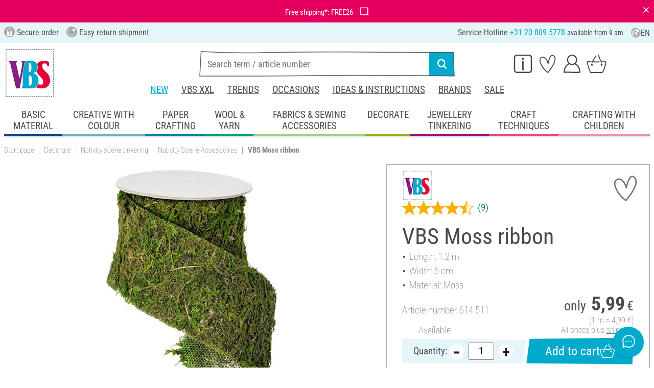

--- FILE ---
content_type: text/html; charset=UTF-8
request_url: https://www.vbs-hobby.nl/en/vbs-moss-ribbon-a52453/
body_size: 42318
content:
<!DOCTYPE html>
<html lang="en" dir="ltr" data-vwtype="artikel" data-vwname="detail" class="" data-env="live" id="root">

<head>
    <script>var dataLayer = [];</script>
    
<meta charset="utf-8">
<meta name="viewport" content="width=device-width, initial-scale=1, minimum-scale=1, interactive-widget=overlays-content">

<title>VBS Moss ribbon | Knutselwinkel VBS Hobby</title>

<meta name="robots" content="index,follow">

    <meta name="keywords" content="Moss,florisitk,natural decoration,natural material,natural moss,nature decoration,mosdeko,decomoos">

    <meta name="description" content="Bestel VBS Moss ribbon tegen lage kosten. Gratis verzending vanaf 75 &euro; ✓ Eenvoudige retourzending ✓ Beveiligde bestelling ✓ Bestel nu met iDeal!">


            <link rel="alternate" hreflang="de-de" href="https://www.vbs-hobby.com/vbs-moosband-a52453/">
            <link rel="alternate" hreflang="de-at" href="https://www.vbs-hobby.at/vbs-moosband-a52453/">
            <link rel="alternate" hreflang="de-ch" href="https://www.vbs-hobby.ch/vbs-moosband-a52453/">
            <link rel="alternate" hreflang="fr-fr" href="https://www.vbs-hobby.fr/ruban-de-mousse-vbs-a52453/">
            <link rel="alternate" hreflang="fr-ch" href="https://www.vbs-hobby.ch/fr/ruban-de-mousse-vbs-a52453/">
            <link rel="alternate" hreflang="nl-nl" href="https://www.vbs-hobby.nl/vbs-moslint-a52453/">
            <link rel="alternate" hreflang="en-nl" href="https://www.vbs-hobby.nl/en/vbs-moss-ribbon-a52453/">
            <link rel="alternate" hreflang="de-be" href="https://www.vbs-hobby.be/de/vbs-moosband-a52453/">
            <link rel="alternate" hreflang="fr-be" href="https://www.vbs-hobby.be/fr/ruban-de-mousse-vbs-a52453/">
            <link rel="alternate" hreflang="nl-be" href="https://www.vbs-hobby.be/vbs-moslint-a52453/">
            <link rel="alternate" hreflang="en-be" href="https://www.vbs-hobby.be/en/vbs-moss-ribbon-a52453/">
            <link rel="alternate" hreflang="en-at" href="https://www.vbs-hobby.at/en/vbs-moss-ribbon-a52453/">
            <link rel="alternate" hreflang="en-de" href="https://www.vbs-hobby.com/en/vbs-moss-ribbon-a52453/">
            <link rel="alternate" hreflang="en-fr" href="https://www.vbs-hobby.fr/en/vbs-moss-ribbon-a52453/">
            <link rel="alternate" hreflang="en-ch" href="https://www.vbs-hobby.ch/en/vbs-moss-ribbon-a52453/">
            <link rel="alternate" hreflang="en-pl" href="https://www.vbs-hobby.pl/en/vbs-moss-ribbon-a52453/">
            <link rel="alternate" hreflang="en-cz" href="https://www.vbs-hobby.cz/en/vbs-moss-ribbon-a52453/">
            <link rel="alternate" hreflang="en-it" href="https://www.vbs-hobby.it/en/vbs-moss-ribbon-a52453/">
            <link rel="alternate" hreflang="pl-pl" href="https://www.vbs-hobby.pl/wstazka-vbs-moss-a52453/">
            <link rel="alternate" hreflang="cz-cz" href="https://www.vbs-hobby.cz/stuzka-vbs-moss-a52453/">
            <link rel="alternate" hreflang="it-it" href="https://www.vbs-hobby.it/vbs-nastro-di-muschio-a52453/">
    

            <link rel="preload" as="image" href="/media/prodimg/61/prodimg/thumbs/962751_6167112.jpg">
    


        <meta name="format-detection" content="telephone=no" />

<link rel="dns-prefetch" href="//live.luigisbox.tech" />
<link rel="stylesheet" href="https://cdn.luigisbox.tech/autocomplete.css" />


<script async src="https://scripts.luigisbox.tech/LBX-807249.js"></script>
<script data-purpose="html_head_custom">var etData={"presenceVars":[],"layoutBreakpoints":{"xs":{"min":320,"max":575},"sm":{"min":576,"max":767},"md":{"min":768,"max":991},"lg":{"min":992,"max":1199},"xl":{"min":1200,"max":1399},"xxl":{"min":1400,"max":9999}}};</script><link rel="stylesheet" type="text/css" href="/custom/module/public/vbsr2/dist/assets/index-8eSCwpky.css"><script src="/custom/module/public/vbsr2/dist/assets/index-DNF1j5iu.js" type="module"></script>

<link rel="stylesheet" href="/public/cache/css_10_45a08cc120f522f9406671d0da346f3bb456da40.css?ts=1765802379">






    <!-- ZtTqgjNXwaEUVO58GF8UOQc6VW9l_0LF6JmJttGb -->
    <meta name="google-site-verification" content="ZtTqgjNXwaEUVO58GF8UOQc6VW9l_0LF6JmJttGb">

<script data-purpose="head-js">
(window.headerEt = function () {
    'use strict';
    // JS detection
    document.documentElement.classList.remove('main--nojs');

    // Check if etData is undefined and create an empty object if needed
    if (window.etData === undefined) {
        window.etData = { };
    }

    // Assign and fill etData
    let etData = window.etData;
    etData.errors = {"count":0,"format":"text","msg":"","msg_errors":[],"msg_formats":[],"fields":[],"field_msg":[],"field_msg_errors":[],"field_msg_formats":[]};
    etData.presence = 'nl';     etData.presenceId = 10;
    etData.lang = 'en';
    etData.langcode = 'en';
    etData.currencyCode = 'EUR';
    etData.currencySymbol = '€';
    etData.shopId = 12;     etData.searchEndpoint = '/api/service/search/vbs' + '/search/suggest';
    etData.dpdEndpoint = '/json.php?service=getDpdStores';
    etData.payOneConfig = [];
    etData.vwType = 'artikel';
    etData.vwTypeId = 308;
    etData.vwName = 'detail';
    etData.vwId = 52453;
    etData.isStartpage = false;
    etData.environmentName = 'live';
    etData.searchAttribGlue = '.';
    etData.searchAttribGlueOr = '|';
    etData.searchAttribGlueAnd = '.';
    etData.filterText = '';
    etData.shopCountries = [];
    etData.shopCountriesStates = [];
    etData.openMenuIds = [];
    etData.lieferanschriften = {};
            etData.luigisBox = "575865-807249";
        etData.suggesterConfig = {
        "limit": 10,
        "useLocation": true,
        "addressesTranslation": "Addresses",
        "chooseHouseNoTranslation": "Select house number",
        "otherHouseNoTranslation": "other"
    };
    
        etData.opeWaitForPersonalJson = true;

                etData.presenceObjects = {"datenschutz_c_seite":15,"impressum_c_seite":9,"widerruf_c_seite":213};

    etData.languageUrls = new Map;
                                                            
                        etData.languageUrls.set('nl', 'https://www.vbs-hobby.nl/vbs-moslint-a52453/');
                                
    etData.currencyUrls = new Map;
    
    /*etData.searchString = "";*/
    etData.searchString = null;

        
    
    etData.nonEssentialFrontendCodeAllowed = true;

            etData.orderBy = 'relevance'
    
    
    
    etData.translations = new Map();

    return etData;
})();
var addressIds = {
    'street': {},
    'housenumber': {}
    };

</script>
<script data-purpose="cookiecontrol">class l{d={gs:{"mandatory":{a:1,ad:2,g:2},"analysis":{a:0,ad:0,g:4},"marketing":{a:0,ad:0,g:6}},"nv":0,"cl":2592000};#t="CCUserSettings";#e;#n;#i;#r;#s;constructor(){this.#n=this.d.gs??{},this.#i=this.d.cs??{},this.#e=this.d.cl,this.#r=!1,this.#s=new Map,this.#o()}#c(){if(!document.cookie)return null;const t=this.#t+"=",e=document.cookie.split(";").map(t=>t.trim()).find(e=>e.startsWith(t));return e?decodeURIComponent(e.substring(t.length)):null}_rc(){return this.#c()}#a(t){let e=new Date;e.setSeconds(e.getSeconds()+this.#e),document.cookie=this.#t+"="+encodeURIComponent(t)+";path=/;expires="+e.toUTCString()}#o(t){let e=!1;if((t=t??this.#c()??"").length){this.#r=!0;let n={};t.split("&").forEach(t=>{const[e,i]=t.split("=");n[e]=this.#l(i)}),e=this.#h(n)}return e}#l(t){return Number(t)>=1?1:0}#h(t){this.#r=!0;let e=!1;for(const n in t){let i=this.#l(t[n]),r=Number(n)||0;for(const t in this.#n){let s=this.#n[t];if(s.ad,(t==n||r==s.g)&&s.a!=i){s.a=i,e=!0;for(const c in this.#i){const t=this.#i[c];t.g==s.g&&(t.a=s.a)}}}}return e}async#d(t=!0){t&&this.#o();for(const t in this.#n)this.g(t,!1)&&this.#s.forEach(e=>{e.groupKey!=t||e.once&&e.fired||(e.fired++,e.callback.call(null))})}showNotice(){return!this.#r}isUserConsentGiven(){return this.#r}jsn(){return null}g(t,e=!0){return e&&this.#o(),1===this.#n[t]?.a}c(t,e=!0){return e&&this.#o(),1===this.#i[t]?.a}pt(){document.querySelectorAll('template[data-cc]:not([data-cc="done"])').forEach(t=>{if(t instanceof HTMLTemplateElement&&t.parentElement&&(t.dataset.cc="done","content"in document.createElement("template")))for(let e=0;e<t.content.children.length;e++){let n=t.content.children[e];(!n.dataset.ccG||this.g(n.dataset.ccG))&&t.parentElement.append(n.cloneNode(!0))}})}on(t,e,n=!0){if("function"!=typeof e)throw new Error("invalid callback");if(!(t in this.#n))throw new Error("invalid groupKey");if(this.#s.has(e))return;const i={callback:e,once:!!n,fired:0,groupKey:t};this.#s.set(e,i),this.g(t)&&(i.fired++,"loading"==document.readyState?document.addEventListener("DOMContentLoaded",()=>{e.call(null)}):e.call(null))}async setUserChoice(t,e){if(!["acceptAll","acceptDefault","acceptMandatory","userSettings"].includes(t))throw new Error(`Invalid userChoice "${t}"`);let n=new URL(window.location.origin+`/json.php?service=cookiecontrol&${t}=1`);if("userSettings"==t){let t;if(e instanceof Map?t=e:e&&"object"==typeof e&&(t=new Map(Object.entries(e))),!t||!t.size)throw new Error("invalid userSettings");t.forEach((t,e)=>n.searchParams.append(e,String(t)))}return fetch(n,{cache:"no-store",credentials:"same-origin",redirect:"error"}).then(t=>{if(200===t.status)return t.json();throw new Error("Network request failed")}).then(t=>{if(t&&"data"in t)return this.#h(t.data.settings),this.#d(!1),t.data;throw new Error("Invalid UserConsent Data")})}fire(){this.#d()}debug(){const t=[];this.#s.forEach(e=>{t.push({callbackName:e.callback.name,fired:e.fired})}),console.group("EtailerCookieControl"),console.table(t),console.groupEnd()}}window.CC=new l;</script>

    <!-- start seo_structured_data -->
    <script type="application/ld+json">{"@context":"https:\/\/schema.org","@type":"BreadcrumbList","itemListElement":[{"@type":"ListItem","position":1,"item":{"@type":"Thing","@id":"https:\/\/www.vbs-hobby.nl","name":"VBS Hobby Service"}},{"@type":"ListItem","position":2,"item":{"@type":"Thing","@id":"https:\/\/www.vbs-hobby.nl\/en\/decorate\/","name":"Decorate"}},{"@type":"ListItem","position":3,"item":{"@type":"Thing","@id":"https:\/\/www.vbs-hobby.nl\/en\/decorate\/nativity-scene-tinkering\/","name":"Nativity scene tinkering"}},{"@type":"ListItem","position":4,"item":{"@type":"Thing","@id":"https:\/\/www.vbs-hobby.nl\/en\/decorate\/nativity-scene-tinkering\/nativity-scene-accessoires\/","name":"Nativity Scene Accessoires"}},{"@type":"ListItem","position":5,"item":{"@type":"Thing","@id":"https:\/\/www.vbs-hobby.nl\/en\/vbs-moss-ribbon-a52453\/","name":"VBS Moss ribbon"}}]}</script><script type="application/ld+json">{"@context":"https:\/\/schema.org","@type":"WebPage","copyrightYear":"2026","copyrightHolder":"VBS Hobby Service","isFamilyFriendly":"true","name":"VBS Moss ribbon | Knutselwinkel VBS Hobby","url":"https:\/\/www.vbs-hobby.nl\/en\/vbs-moss-ribbon-a52453\/"}</script><script type="application/ld+json">{"@context":"https:\/\/schema.org","@type":"Product","name":"VBS Moss ribbon","image":["https:\/\/www.vbs-hobby.nl\/media\/prodimg\/61\/prodimg\/962751_614511_P-2013.02.01.02.01.jpg"],"description":"Moss in especially strong Green on net tape for better processing and cutting. The moss tape is suitable for designing moss-like roofs of decorative houses and Nativity or as an eye-catcher in your floristic decoration ideas.  To design simply cut Ribbon to the desired size.","brand":{"@type":"Brand","name":"VBS"},"offers":{"@type":"Offer","priceCurrency":"EUR","price":5.99,"itemCondition":"https:\/\/schema.org\/NewCondition","availability":"https:\/\/schema.org\/InStock","url":"https:\/\/www.vbs-hobby.nl\/en\/vbs-moss-ribbon-a52453\/"},"sku":"614 511","gtin13":"4042692614512","url":"https:\/\/www.vbs-hobby.nl\/en\/vbs-moss-ribbon-a52453\/","aggregateRating":{"@type":"AggregateRating","ratingCount":9,"ratingValue":4.89,"bestRating":5,"worstRating":1},"@id":"10-52453"}</script>
    <!-- end seo_structured_data -->

    

            


    
    
    </head>
<body class="">
<div id="tmpcart"></div>

<form id="prg-form" action="/prg.php" method="post">
    <input type="hidden" name="prg-data" id="prg-input" value="">
</form>


                    
                        <script>
            CC.on('analysis', () => {
                (function(w,d,s,l,i){ w[l]=w[l]||[];w[l].push({ 'gtm.start':
                        new Date().getTime(),event:'gtm.js' });var f=d.getElementsByTagName(s)[0],
                    j=d.createElement(s),dl=l!=='dataLayer'?'&l='+l:'';j.async=true;j.src=
                    '//www.googletagmanager.com/gtm.js?id='+i+dl;f.parentNode.insertBefore(j,f);
                })(window,document,'script','dataLayer','GTM-MR8CKXX');
            });
        </script>
        <script>
            
            /**************
             *   Functions   *
             **************/

            var gtm = {
                /**
                 * @param {object} data
                 * @param {string} event
                 */
                pushOnLoad: (data, event = null) => {
                    if (event !== null) {
                        data['event'] = event;
                    }else{
                        data['event'] = 'pageLoad';
                    }
                    if (dataLayer) {
                        window.addEventListener("load", () => {
                            dataLayer.push(data);
                        });
                    }
                },
                /**
                 * @param {object} data
                 * @param {string} event
                 * @param {string|Location} link
                 */
                pushOnClick: (data, event = null, link = null) => {
                    if (!data) {
                        data = { };
                    }
                    if (event) {
                        data['event'] = event;
                    } else {
                        data['event'] = 'click';
                    }
                    if (dataLayer) {
                        if (link) {
                            data['eventCallback'] = () => {
                                window.location = link;
                            };
                            data['eventTimeout'] = 2000;
                        }
                        dataLayer.push(data);
                    }
                }
            };

            /**
             * @param {string} id
             */
            var triggerTmClickEvent = (id) => {
                if (typeof(additional_data) !== 'undefined') {
                    if (typeof(additional_data.view) === 'undefined' || typeof(additional_data.view[id]) === 'undefined') {
                        return;
                    }

                    dataLayer.push({ ecommerce: null });
                    dataLayer.push(additional_data.view[id]);
                }
            }

            /**
             * @param {string} id
             * @param {number} quantity
             */
            var triggerTmAddEvent = (id, quantity) => {
                if (typeof(additional_data.add) === 'undefined' || typeof(additional_data.add[id]) === 'undefined') {
                    return;
                }

                if (quantity !== additional_data.add[id]["ecommerce"]["items"][0]["quantity"]) {
                    additional_data.add[id]["ecommerce"]["items"][0]["quantity"] = quantity
                    additional_data.add[id]["ecommerce"]["value"] = Math.round((additional_data.add[id]["ecommerce"]["items"][0]["price"] * quantity) * 100) / 100
                }

                dataLayer.push({ ecommerce: null });
                dataLayer.push(additional_data.add[id]);
            }

            /**
             * @param {string} id
             */
            var triggerTmRemoveEvent = (id) => {
                if (typeof(additional_data.remove) === 'undefined' || typeof(additional_data.remove[id]) === 'undefined') {
                    return;
                }

                dataLayer.push({ ecommerce: null });
                dataLayer.push(additional_data.remove[id]);
            }

            /**
             * @param {string} id
             */
            var triggerTmWishlistAddEvent = (id) => {
                if (typeof(additional_data.wish) === 'undefined' || typeof(additional_data.wish[id]) === 'undefined') {
                    return;
                }

                dataLayer.push({ ecommerce: null });
                dataLayer.push(additional_data.wish[id]);
            }

            var triggerTmWishlistRemoveEvent = (id) => {
                if (typeof(additional_data.wish) === 'undefined' || typeof(additional_data.wish[id]) === 'undefined') {
                    return;
                }

                dataLayer.push({ ecommerce: null });
                dataLayer.push({
                    event: 'removeFromWishlist',
                    ecommerce: {
                        remove: additional_data.wish[id].ecommerce
                    }
                });
            };


            
            /*********************
             *   Initialisierung *
             *********************/

                        var utag_data = { };

                        var additional_data;

                        var custom_data;

                            utag_data = {"ecommerce":{"currency":"EUR","value":5.99,"items":[{"item_id":"614511","item_name":"VBS Moss ribbon","item_brand":"VBS","price":5.99,"item_category":"Decorate","item_category2":"Dekorieren Col 2","item_category3":"Nativity scene tinkering","item_category4":"Nativity Scene Accessoires"}]},"event":"view_item"};
            
                            additional_data = JSON.parse('{"add":{"52453":{"event":"add_to_cart","ecommerce":{"currency":"EUR","value":5.99,"items":[{"item_id":"614511","item_name":"VBS Moss ribbon","item_brand":"VBS","price":5.99,"quantity":1,"item_category":"Decorate","item_category2":"Dekorieren Col 2","item_category3":"Nativity scene tinkering","item_category4":"Nativity Scene Accessoires"}]}},"300635":{"event":"add_to_cart","ecommerce":{"currency":"EUR","value":7.99,"items":[{"item_id":"15498","item_name":"VBS Moss ribbon, 12 x 100 cm","item_brand":"VBS","price":7.99,"quantity":1,"item_category":"Decorate","item_category2":"Dekorieren Col 2","item_category3":"Nativity scene tinkering","item_category4":"Nativity Scene Accessoires"}]}}},"view":{"300635":{"event":"view_item","ecommerce":{"currency":"EUR","value":7.99,"items":[{"item_id":"15498","item_name":"VBS Moss ribbon, 12 x 100 cm","item_brand":"VBS","price":7.99,"item_category":"Decorate","item_category2":"Dekorieren Col 2","item_category3":"Nativity scene tinkering","item_category4":"Nativity Scene Accessoires"}]}}},"wish":{"52453":{"event":"add_to_wishlist","ecommerce":{"currency":"EUR","value":5.99,"items":[{"item_id":"614511","item_name":"VBS Moss ribbon","item_brand":"VBS","price":5.99,"quantity":1,"item_category":"Decorate","item_category2":"Dekorieren Col 2","item_category3":"Nativity scene tinkering","item_category4":"Nativity Scene Accessoires"}]}}}}');
            
                                                custom_data = {"CustomerID":"","CurrencySymbol":"EUR","currency":"EUR","TotalPrice":"5.99","PartnerID":"","ecomm_pagetype":"product","ecomm_category":"Nativity Scene Accessoires","google_conversion_id":"956150223","google_conversion_label":"ncm7COnzugUQz-P2xwM","orderNumber":"","orderValue":"5.99","basketVoucher":0,"erp_user_id":"","ecomm_totalvalue":"5.99","ecomm_prodid":"614511","brand":"VBS","productDescription":"<p><b>Moss<\/b> in especially strong Green on <b>net tape<\/b> for better processing and cutting. The moss tape is suitable for designing <b>moss-like roofs of decorative houses<\/b> and <b>Nativity<\/b> or as an eye-catcher in your <b>floristic decoration ideas<\/b>. <\/p><p> To design simply cut Ribbon to the desired size.<\/p>","cookie_mandatory":1,"cookie_analysis":0,"cookie_marketing":0,"medium":"internet"};
                
                                try {
                    if (custom_data && typeof custom_data === "object" && custom_data.hasOwnProperty('cookie_mandatory')) {
                        // RegEx, um den Wert des Cookies CCUserSettings zu extrahieren
                        const cookieMatch = document.cookie.match(/CCUserSettings=(.+?);/);
                        if (Array.isArray(cookieMatch) && cookieMatch[1]) {
                            const cookieValue = decodeURIComponent(cookieMatch[1]);
                            if (cookieValue !== "") {
                                // Alle Schlüssel-Wert-Paare aus dem Cookie-Wert extrahieren
                                [...cookieValue.matchAll(/([a-z]+)=([0-2])/g)].forEach(([_, key, value]) => {
                                    // Erstellen des Schlüssels für das customData Objekt
                                    const customDataKey = 'cookie_' + key;
                                    const customDataValue = parseInt(value, 10) >= 1 ? 1 : 0;
                                    if (customDataKey in custom_data) {
                                        custom_data[customDataKey] = customDataValue;
                                    }
                                });
                            }
                        }
                    }
                } catch (error) {
                    console.error('tagmanager', error);
                }
            
            /*******************
             *   Set custom Data   *
             *******************/

            if (custom_data) {
                window.addEventListener('load', function () {
                    if (!custom_data.hasOwnProperty('event')) {
                        custom_data['event'] = 'pageLoad';
                    }
                    dataLayer.push(custom_data);
                });
            }
        </script>
    
        



    
    


    <div id="superheader" class="header-super noprint d-none">
        <div class="head-subnav text-center">
            <div style="text-align: center;"><!-- Dunkler Hintergrund hinzugefügt --> Free shipping*: FREE26 <span class="copy-icon" id="copyIcon" onclick="copyToClipboard()" style="color: white;">❏</span> <!-- Farbe auf weiß gesetzt --></div>
<style>      .copy-icon {          cursor: pointer;          font-size: 20px;          color: white; /* Symbolfarbe auf weiß gesetzt */          margin-left: 10px; /* Abstand zwischen Text und Symbol */      }      .icon-effect {          animation: scale 0.3s ease;      }      @keyframes scale {          0% { transform: scale(1); }          50% { transform: scale(1.2); }          100% { transform: scale(1); }      }  </style>
<script>      function copyToClipboard() {          const textToCopy = "FREE26"; // Der Gutscheincode wird direkt hier gesetzt          const copyIcon = document.getElementById("copyIcon");            navigator.clipboard.writeText(textToCopy).then(() => {              // Füge den Effekt hinzu              copyIcon.classList.add('icon-effect');              setTimeout(() => {                  copyIcon.classList.remove('icon-effect');              }, 300); // Effektdauer anpassen          }).catch(err => {              console.error("Fehler beim Kopieren: ", err);          });      }  </script>
        </div>
        <div id="superheader-close" class="super-close"> &Cross;</div>
    </div>


        
    <header class="layout_header noprint layout_header--standard" data-tpl="layout_header"><div class="d-none d-lg-block bg-et_blue_100 position-relative z-1"><div class="layout_header__information_standard p-2" data-tpl="layout_header__information_standard"><ul><li><i class="uk-icon-sichere-bestellung"></i> Secure order</li><li><i class="uk-icon-rueckversand"> </i> Easy return shipment</li><li>Service-Hotline <span class="text-color-primary">+31 20 809 5778</span> <span id="hotlineStatus" style="font-size: 14px;"></span></li></ul><script>
	function checkHotlineStatus() {
		const now = new Date();
		const day = now.getDay(); // 0 = Sonntag, 1 = Montag, ..., 6 = Samstag
		const hours = now.getHours();

		const holidays = [
			new Date(2025, 0, 1), // Neujahr
			new Date(2025, 3, 18), // Karfreitag
			new Date(2025, 3, 21), // Ostermontag
			new Date(2025, 4, 1), // 1.Mai
			new Date(2025, 4, 29), // Himmelfahrt
			new Date(2025, 5, 9), // Pfingstmontag
			new Date(2025, 9, 3), // Tag der deutschen Einheit
			new Date(2025, 9, 31), // Reformationstag
			new Date(2025, 11, 25), // Weihnachten
			new Date(2025, 11, 26) // 2.Weihnachten
		];

		// Überprüfen, ob heute ein Feiertag ist
		const isHoliday = holidays.some(holiday => 
																		holiday.getDate() === now.getDate() && 
																		holiday.getMonth() === now.getMonth()
																	 );

		let statusText = "";
		const greenDot = "&#x2705;"; // grünes Häkchen als Symbol

		if (isHoliday) {
			statusText = "Bank-Holiday. No Hotline today";
		} else if (day >= 1 && day <= 5) { // Montag bis Freitag
			if (hours >= 9 && hours < 17) {
				statusText = greenDot + " now available";
			} else if (hours >= 17) {
				statusText = "available from 9 am";
			} else {
				statusText = "available from 9 am";
			}
		} else if (day === 0 || day === 6) { // Sonntag oder Samstag
			statusText = "available from Monday 9 am";
		} else {
			if (day === 5 && hours >= 17) { // Nach 17 Uhr am Freitag
				statusText = "available from Monday 9 am";
			} else {
				statusText = "available from 9 am";
			}
		}

		document.getElementById("hotlineStatus").innerHTML = statusText;
	}

	checkHotlineStatus();
</script> <div class="layout_header__language_selection dropdown"><button class="btn btn-unstyled dropdown-toggle" type="button" data-bs-toggle="dropdown" aria-expanded="false" title="English"><svg height="20px" width="20px" aria-hidden="true"><use href="/custom/module/public/vbsr2/public/sprite_general.svg#sprite_vbs_icon_kreis_sprache"></use></svg> EN </button><ul class="dropdown-menu"><li><a class="dropdown-item" href="https://www.vbs-hobby.nl/vbs-moslint-a52453/" rel="nofollow">Nederlands</a></li><li><div class="dropdown-item active" rel="nofollow">English</div></li></ul></div></div></div><div class="layout_header__tetris p-lg-2 pb-lg-0 position-relative z-0"><div class="layout_header__burger_box ps-2"><button class="layout_header__burger_button btn" type="button" data-bs-toggle="offcanvas" data-bs-target="#mobileNavigation" aria-controls="mobileNavigation"><svg data-svg-fixed-size="1" height="30" width="30" aria-hidden="true"><use href="/custom/module/public/vbsr2/public/sprite_general.svg#sprite_vbs_icon_burgermenue"></use></svg></button></div><a href="/en/" title="VBS Knutselen en hobby" class="layout_header__logo_box m-2 m-lg-0"><img src="/media/k29305/1134094_150x150_vbs-logo_quadrat.jpg" width="150" height="150" alt="VBS Knutselen en hobby" class="img-fluid" ></a><div class="layout_header__personal_box pt-2 pe-2"><div class="dropdown-center d-none d-lg-block"><button type="button" class="btn btn-link layout_header__personal_button" id="layout_header_button_service" data-bs-toggle="dropdown" aria-haspopup="true" aria-expanded="false" title="Service" ><svg width="30" height="26" alt="Service" aria-hidden="true"><use href="/custom/module/public/vbsr2/public/sprite_general.svg#sprite_vbs_icon_service"></use></svg></button><div class="dropdown-menu p-2 layout_header__dropdown_menu_service" aria-labelledby="layout_header_button_service"><div class="grid gap-2" data-tpl="layout_header"><div class="g-col-4" data-ope-key="app_17_13060"><div class="bg-et_blue_100 p-2"><div class="mb-2" style="text-align: center;">DIRECT ORDER</div><div style="text-align: center;"><br><img src="/media/k62855/k63148/thumbs/1181590_7998062.png" data-mid="731890" data-mid="165912" title="212054_direktbestellung_symbol.png" width="90" height="90" loading="lazy"></div><div class="mt-2" style="text-align: center;"><a class="btn btn-primary fs-6" data-btn-shape="2" href="/en/cart/#directorder">order directly</a></div></div></div><div class="g-col-4" data-ope-key="app_17_13062"><div class="bg-et_blue_100 p-2"><div class="mb-2" style="text-align: center;">VBS&nbsp;NEWSLETTER</div><div style="text-align: center;"><img src="/media/k65717/thumbs/1250842_9000862.png" data-mid="729385" alt="Newsletter Symbol" width="90" height="90" align="" hspace="" vspace="" class="" loading="lazy"><br><br><a href="/en/newsletter/" class="btn btn-primary fs-6" data-btn-shape="2">request free of charge</a></div></div></div><div class="g-col-4" data-ope-key="app_17_13064"><div class="bg-et_blue_100 p-2"><div class="mb-2" style="text-align: center;">VBS Gift voucher</div><div style="text-align: center;"><br><a href="/en/request-gift-voucher/"><img src="/media/k62855/k63148/thumbs/1181593_7998067.png" data-mid="731893" data-mid="344786" title="VBS Kreativ-Katalog" width="90" height="90" loading="lazy"></a></div><div class="mt-2" style="text-align: center;"><a class="btn btn-primary fs-6" data-btn-shape="2" href="/en/katalog/" target="_blank" rel="noopener">Find gift ideas</a></div></div></div><div class="g-col-4" data-ope-key="app_17_13066"><div class="px-3 dropdown_title">SERVICE</div><ul class="et-nav-vertical2"><li><a href="/en/request-gift-voucher/">Gift certificate</a></li><li><a href="/en/friends-recruit-friends/">Invite friends</a></li><li><a href="/en/newsletter/">Newsletter</a></li><li><a href="/en/ideas-and-instructions/">Ideas &amp; Instructions<br></a></li></ul></div><div class="g-col-4" data-ope-key="app_17_13068"><div class="px-3 dropdown_title">About us</div><ul class="et-nav-vertical2"><li><a href="/en/about-us/">About us</a></li><li><a href="/en/partner-program/">Become partners<br></a></li><li><a href="/en/our-brand-vbs/">VBS as a brand</a></li><li><a href="/en/vbs-auf-messen/">VBS on the road</a></li><li><a href="/en/disposal-und-environmental-regulations-i70/">Notes on battery disposal</a></li></ul></div><div class="g-col-4" data-ope-key="app_17_13070"><div class="px-3 dropdown_title">Do you need help?</div><ul class="et-nav-vertical2"><li><a href="/en/contact/">FAQ &amp; Contact</a></li></ul></div></div></div></div><a href="https://www.vbs-hobby.nl/en/wishlist/" class="btn btn-link layout_header__personal_button layout_header__wishlist_button" title="Watchlist" ><span class="position-relative d-block"> <svg width="30" height="26" alt="Watchlist" aria-hidden="true"><use href="/custom/module/public/vbsr2/public/sprite_general.svg#sprite_vbs_icon_merkzettel"></use></svg><span class="layout_header__personal_button_badge badge rounded-pill bg-primary" data-et-pj-counter-name="wishlist" data-et-pj-counter-value="">&zwnj;</span></span></a><div class="dropdown-center"><button type="button" class="btn btn-link layout_header__personal_button" id="layout_header_button_mein_konto" data-bs-toggle="dropdown" aria-expanded="false" title="My account" ><svg width="30" height="26" alt="My account" aria-hidden="true"><use href="/custom/module/public/vbsr2/public/sprite_general.svg#sprite_vbs_icon_kundenkonto"></use></svg></button><div class="dropdown-menu p-2 layout_header__dropdown_menu_myaccount" aria-labelledby="layout_header_button_mein_konto" data-et-pj-dom-html="my-account-container" data-ope-key="app_17_4030" ><ul class="et-nav-vertical2"><li style="text-align: center; margin-bottom: .25em;"><a class="btn btn-primary" href="/en/praesenz/intern/" data-btn-shape="4">Login</a></li><li><a href="/en/person/register/"><strong>No customer yet?</strong> Register here</a></li><li><hr class="et-nav-divider"></li><li><a href="/en/person/bestellstatus/">My orders</a></li><li><a href="/en/person/meinedaten/">My data</a></li><li><a href="/en/person/login/">My diy tips</a></li></ul></div></div><div class="dropdown"><button type="button" class="btn btn-link layout_header__personal_button" id="layout_header_button_cart" title="Cart" ><span class="position-relative d-block"> <svg width="30" height="26" alt="Cart" aria-hidden="true"><use href="/custom/module/public/vbsr2/public/sprite_general.svg#sprite_vbs_icon_warenkorb"></use></svg><span class="layout_header__personal_button_badge badge rounded-pill bg-primary" data-et-pj-counter-name="cart" data-et-pj-counter-value="" >&zwnj;</span></span></button></div></div> <script>
            etData.liveSearchData = {"formAction":"https:\/\/www.vbs-hobby.nl\/en\/search\/","inputTitle":"Search term \/ article number","buttonTitle":"Start search","catHeader":"Category suggestions","prevHeader":"Others are searching for","blogHeader":"Entries in the VBS Blog","productHeader":"Product suggestions","setHeader":"Ideas &amp; Instructions","searchTerm":"","txtSchwierigkeit":"Difficulty:","txtDauer":"Time:","txtAbbrevationHours":"h","txtAbbrevationMinutes":"Min."};
        </script> <div class="layout_header__search_box" id="luigisbox"><form class="live-search-placeholder" method="get" action="https://www.vbs-hobby.nl/en/search/"><div class="live-search-placeholder__input-fields"><div class="live-search-placeholder__input-container"><svg class="live-search-placeholder__input-background" aria-hidden="true" width="410" height="50"><use href="/custom/module/public/vbsr2/public/sprite_general.svg#sprite_vbs_suchfeld_umrandung__input"></use></svg><input id="autocomplete" type="search" maxlength="100" name="q" class="live-search-placeholder__input-field" placeholder="Search term / article number" title="Search term / article number" aria-describedby="button-search" autocomplete="off" value=""> <script>
                                function LBInitAutocomplete() {
                                    let layout = 'heromobile';
                                    let lbLang = etData.lang;
                                    if (lbLang == 'cs') {
                                        lbLang = 'cz';
                                    }
                                    AutoComplete(
                                        {
                                            Layout: layout,
                                            TrackerId: etData.luigisBox,
                                            Locale: lbLang,
                                            ShowHeroProduct: true,
                                            Types: [
                                                {
                                                    type: "item",
                                                    name: "item",
                                                    size: 9,
                                                    recommend: {
                                                        size: 8
                                                    }
                                                }, {
                                                    type: "category",
                                                    name: "category",
                                                    size: 10,
                                                }, {
                                                    type: "article",
                                                    name: "article",
                                                    size: 9,
                                                }, {
                                                    type: "query",
                                                    name: "query",
                                                    size: 10,
                                                    recommend: {
                                                        size: 10
                                                    }
                                                }
                                            ],
                                            Translations: {
                                                en: {
                                                    showAllTitle: "Show all results",
                                                    noResultsMessage: "Your search for :query did not return any results. Please try another search term",
                                                    noResultsMessageOne: "Your search for :query returned only one result",
                                                    types: {
                                                        item: {
                                                            name: "Product suggestions",
                                                            recommendHeroName: "Top product",
                                                            heroName: "Top product",
                                                            recommendName: "Top product"
                                                        },
                                                        category: {
                                                            name: "Category suggestions",
                                                            recommendName: "Category suggestions",
                                                        },
                                                        article: {
                                                            name: "Ideas &amp; Instructions",
                                                            recommendName: "Ideas &amp; Instructions",
                                                        },
                                                        query: {
                                                            name: "Others searched for",
                                                            recommendName: "Others searched for",
                                                        }
                                                    },
                                                    priceFilter: {
                                                        symbol: '€'
                                                    }
                                                }
                                            }
                                        },
                                        "#autocomplete"
                                    );
                                }
                            </script> <script
                                    src="https://cdn.luigisbox.tech/autocomplete.js"
                                    async
                                    onload="LBInitAutocomplete()"
                            ></script> </div><div class="live-search-placeholder__button-container"><svg class="live-search-placeholder__button-background" aria-hidden="true" width="50" height="50"><use href="/custom/module/public/vbsr2/public/sprite_general.svg#sprite_vbs_suchfeld_umrandung__button"></use></svg><button class="btn btn-primary live-search-placeholder__button-field" title="Start search"><svg height="20" width="20" aria-hidden="true"><use href="/custom/module/public/vbsr2/public/sprite_general.svg#sprite_vbs_icon_suche"></use></svg></button></div></div></form></div> <script>
            etData.translations.set('vueDpdMapDistance', "Distance");
            etData.translations.set('vueDpdPlaceholder', "Address");
            etData.translations.set('vueDpdOpeningTimes', "Opening hours");
            etData.translations.set('vueDpdSelectStore', "Select parcel store");
            etData.translations.set('vueDpdMonday', "Monday");
            etData.translations.set('vueDpdTuesday', "Tuesday");
            etData.translations.set('vueDpdWednesday', "Wednesday");
            etData.translations.set('vueDpdThursday', "Thursday");
            etData.translations.set('vueDpdFriday', "Friday");
            etData.translations.set('vueDpdSaturday', "Saturday");
            etData.translations.set('vueDpdSunday', "Sunday");
            etData.translations.set('vueDpdBack', "&amp;lt back");
            etData.translations.set('vueDpdClosed', "Closed");
            etData.translations.set('wishlistInsertName', "Please enter a name for the wishlist.");
            etData.translations.set('wishlistInsertNameDuplicate', "This wishlistalready exists.");
        </script> <div class="layout_header__themen_box"><a href="https://www.vbs-hobby.nl/en/new/" class="btn btn-link layout_header__themen_link" style="color:var(--bs-primary)"> New </a><a href="https://www.vbs-hobby.nl/en/vbs-xxl/" class="btn btn-link layout_header__themen_link"> VBS XXL </a><a href="https://www.vbs-hobby.nl/en/trends/" class="btn btn-link layout_header__themen_link"> Trends </a><a href="https://www.vbs-hobby.nl/en/occasions/" class="btn btn-link layout_header__themen_link"> Occasions </a><a href="https://www.vbs-hobby.nl/en/ideas-and-instructions-for-crafting/" class="btn btn-link layout_header__themen_link"> Ideas & Instructions </a><a href="https://www.vbs-hobby.nl/en/brands/" class="btn btn-link layout_header__themen_link"> Brands </a><a href="https://www.vbs-hobby.nl/en/sale/" class="btn btn-link layout_header__themen_link"> Sale </a></div><div class="element_vbs_color_stripes layout_header__navigation d-flex d-lg-none" data-tpl="element_vbs_color_stripes"><div class="flex-fill element_vbs_color_stripes__stripe" data-color-theme="grundmaterial" style="border-bottom: 3px solid var(--et-theme-color, currentColor)"></div><div class="flex-fill element_vbs_color_stripes__stripe" data-color-theme="kreativ_mit_farbe" style="border-bottom: 3px solid var(--et-theme-color, currentColor)"></div><div class="flex-fill element_vbs_color_stripes__stripe" data-color-theme="papierbasteln" style="border-bottom: 3px solid var(--et-theme-color, currentColor)"></div><div class="flex-fill element_vbs_color_stripes__stripe" data-color-theme="wolle_und_garn" style="border-bottom: 3px solid var(--et-theme-color, currentColor)"></div><div class="flex-fill element_vbs_color_stripes__stripe" data-color-theme="stoffe_und_zubehoer" style="border-bottom: 3px solid var(--et-theme-color, currentColor)"></div><div class="flex-fill element_vbs_color_stripes__stripe" data-color-theme="dekorieren" style="border-bottom: 3px solid var(--et-theme-color, currentColor)"></div><div class="flex-fill element_vbs_color_stripes__stripe" data-color-theme="schmuckbasteln" style="border-bottom: 3px solid var(--et-theme-color, currentColor)"></div><div class="flex-fill element_vbs_color_stripes__stripe" data-color-theme="basteltechnik" style="border-bottom: 3px solid var(--et-theme-color, currentColor)"></div><div class="flex-fill element_vbs_color_stripes__stripe" data-color-theme="basteln_mit_kindern" style="border-bottom: 3px solid var(--et-theme-color, currentColor)"></div></div> <script>
        etData.etShowDesktopFlyoutTimeoutID;

        function etShowDesktopFlyout(el) {
            clearTimeout(etData.etShowDesktopFlyoutTimeoutID);
            etData.etShowDesktopFlyoutTimeoutID = setTimeout(() => {
                el.setAttribute('data-flyout-visible', true)
            }, 250);
        }

        function etHideDesktopFlyout(el) {
            clearTimeout(etData.etShowDesktopFlyoutTimeoutID);
            el.setAttribute('data-flyout-visible', false)
        }
    </script> <nav class="layout_header__navigation d-none d-lg-flex layout_header__dnav mt-3" data-tpl="layout_header_desktop_menu"><div class="layout_header__dnav_item" data-mkey="301:detail:10782" data-mid="1051" data-color-theme="grundmaterial" data-has-flyout="" onmouseenter="etShowDesktopFlyout(this)" onmouseleave="etHideDesktopFlyout(this)" data-tpl="layout_header_desktop_menu" ><a href="https://www.vbs-hobby.nl/en/basic-material/" class="btn-unstyled layout_header__dnav_button"><span>Basic material</span></a><div class="layout_header__dnav_flyout dropdown-menu et_dropdown_color_submenu_container-0" data-desktop-menu-id="1051"><div class="layout_header__navigation_submenu mt-3 ps-2 pe-2"><img src="/custom/module/public/vbsr2/public/assets/svg/kategorie_icons/grundmaterial_mit_hintergrund.svg" width="70" height="70" style="object-fit: contain" alt="" aria-hidden="true" class="layout_header_desktop_menu_icon"><div class="layout_header__navigation_submenu_title h1"> Basic material </div><div class="layout_header__navigation_submenu_items"><a href="https://www.vbs-hobby.nl/en/basic-material/acrylic-forms/" class="dropdown-item layout_header__navigation_submenu_item" data-parent data-mkey="301:detail:10797" data-mid="110797" data-pid="1051" > Acrylic forms </a><a href="https://www.vbs-hobby.nl/en/basic-material/advent-calendar/" class="dropdown-item layout_header__navigation_submenu_item" data-parent data-mkey="301:detail:10798" data-mid="110798" data-pid="1051" > Advent Calendar </a><a href="https://www.vbs-hobby.nl/en/basic-material/books/" class="dropdown-item layout_header__navigation_submenu_item" data-parent data-mkey="301:detail:10813" data-mid="110813" data-pid="1051" > Books </a><a href="https://www.vbs-hobby.nl/en/basic-material/chalkboard/" class="dropdown-item layout_header__navigation_submenu_item" data-parent data-mkey="301:detail:19858" data-mid="119858" data-pid="1051" > Chalkboard </a><a href="https://www.vbs-hobby.nl/en/basic-material/craft-accessories/" class="dropdown-item layout_header__navigation_submenu_item" data-parent data-mkey="301:detail:10811" data-mid="110811" data-pid="1051" > Craft accessories </a><a href="https://www.vbs-hobby.nl/en/basic-material/craft-felt/" class="dropdown-item layout_header__navigation_submenu_item" data-parent data-mkey="301:detail:19831" data-mid="119831" data-pid="1051" > Craft felt </a><a href="https://www.vbs-hobby.nl/en/basic-material/craft-foil/" class="dropdown-item layout_header__navigation_submenu_item" data-parent data-mkey="301:detail:10799" data-mid="110799" data-pid="1051" > Craft foil </a><a href="https://www.vbs-hobby.nl/en/basic-material/craft-foil/craft-foil-for-lamps/" class="dropdown-item layout_header__navigation_submenu_item" data-mkey="301:detail:10994" data-mid="110994" data-pid="110799" > Craft foil for lamps </a><a href="https://www.vbs-hobby.nl/en/basic-material/craft-foil/iron-on-film/" class="dropdown-item layout_header__navigation_submenu_item" data-mkey="301:detail:18782" data-mid="118782" data-pid="110799" > Iron-on film </a><a href="https://www.vbs-hobby.nl/en/basic-material/craft-foil/metallic-foil/" class="dropdown-item layout_header__navigation_submenu_item" data-mkey="301:detail:10995" data-mid="110995" data-pid="110799" > Metallic foil </a><a href="https://www.vbs-hobby.nl/en/basic-material/craft-foil/protective-sleeves-and-cellophane-bags/" class="dropdown-item layout_header__navigation_submenu_item" data-mkey="301:detail:10996" data-mid="110996" data-pid="110799" > Protective sleeves &amp; Cellophane bags </a><a href="https://www.vbs-hobby.nl/en/basic-material/craft-foil/self-adhesive-craft-foil/" class="dropdown-item layout_header__navigation_submenu_item" data-mkey="301:detail:10993" data-mid="110993" data-pid="110799" > Self-adhesive craft foil </a><a href="https://www.vbs-hobby.nl/en/basic-material/craft-foil/shrink-foil/" class="dropdown-item layout_header__navigation_submenu_item" data-mkey="301:detail:18785" data-mid="118785" data-pid="110799" > Shrink foil </a><a href="https://www.vbs-hobby.nl/en/basic-material/craft-foil/window-color-foil/" class="dropdown-item layout_header__navigation_submenu_item" data-mkey="301:detail:18788" data-mid="118788" data-pid="110799" > Window Color foil </a><a href="https://www.vbs-hobby.nl/en/basic-material/craft-foil/more-craft-foil/" class="dropdown-item layout_header__navigation_submenu_item" data-mkey="301:detail:18791" data-mid="118791" data-pid="110799" > More craft foil </a><a href="https://www.vbs-hobby.nl/en/basic-material/craft-kits/" class="dropdown-item layout_header__navigation_submenu_item" data-parent data-mkey="301:detail:10957" data-mid="110957" data-pid="1051" > Craft kits </a><a href="https://www.vbs-hobby.nl/en/basic-material/foam-sheets/" class="dropdown-item layout_header__navigation_submenu_item" data-parent data-mkey="301:detail:10806" data-mid="110806" data-pid="1051" > Foam sheets </a><a href="https://www.vbs-hobby.nl/en/basic-material/glass-and-porcelain/" class="dropdown-item layout_header__navigation_submenu_item" data-parent data-mkey="301:detail:10800" data-mid="110800" data-pid="1051" > Glass &amp; Porcelain </a><a href="https://www.vbs-hobby.nl/en/basic-material/tools-and-accessories/glues/" class="dropdown-item layout_header__navigation_submenu_item" data-parent data-mkey="301:detail:11063" data-mid="111063" data-pid="1051" > Glues </a><a href="https://www.vbs-hobby.nl/en/basic-material/lamps-and-lights/" class="dropdown-item layout_header__navigation_submenu_item" data-parent data-mkey="301:detail:10803" data-mid="110803" data-pid="1051" > Lamps &amp; Lights </a><a href="https://www.vbs-hobby.nl/en/basic-material/lamps-and-lights/chains-of-lights/" class="dropdown-item layout_header__navigation_submenu_item" data-mkey="301:detail:11026" data-mid="111026" data-pid="110803" > Chains of lights </a><a href="https://www.vbs-hobby.nl/en/basic-material/lamps-and-lights/lamp-connectors-and-accessories/" class="dropdown-item layout_header__navigation_submenu_item" data-mkey="301:detail:11021" data-mid="111021" data-pid="110803" > Lamp connectors &amp; Accessories </a><a href="https://www.vbs-hobby.nl/en/basic-material/lamps-and-lights/lamp-foil/" class="dropdown-item layout_header__navigation_submenu_item" data-mkey="301:detail:11022" data-mid="111022" data-pid="110803" > Lamp foil </a><a href="https://www.vbs-hobby.nl/en/basic-material/lamps-and-lights/lampshades-and-lampbases/" class="dropdown-item layout_header__navigation_submenu_item" data-mkey="301:detail:11023" data-mid="111023" data-pid="110803" > Lampshades &amp; Lampbases </a><a href="https://www.vbs-hobby.nl/en/basic-material/lamps-and-lights/led-candles-and-led-tea-lights/" class="dropdown-item layout_header__navigation_submenu_item" data-mkey="301:detail:11025" data-mid="111025" data-pid="110803" > LED candles &amp; LED tea lights </a><a href="https://www.vbs-hobby.nl/en/basic-material/tools-and-accessories/machines-and-equipment/" class="dropdown-item layout_header__navigation_submenu_item" data-parent data-mkey="301:detail:11065" data-mid="111065" data-pid="1051" > Machines &amp; Equipment </a><a href="https://www.vbs-hobby.nl/en/basic-material/tools-and-accessories/machines-and-equipment/cutting-plotter/" class="dropdown-item layout_header__navigation_submenu_item" data-mkey="301:detail:19442" data-mid="119442" data-pid="111065" > Cutting plotter </a><a href="https://www.vbs-hobby.nl/en/basic-material/tools-and-accessories/machines-and-equipment/glass-engraving/" class="dropdown-item layout_header__navigation_submenu_item" data-mkey="301:detail:11437" data-mid="111437" data-pid="111065" > Glass engraving </a><a href="https://www.vbs-hobby.nl/en/basic-material/machines-and-equipment/irons-und-accessories/" class="dropdown-item layout_header__navigation_submenu_item" data-mkey="301:detail:19852" data-mid="119852" data-pid="111065" > Irons &amp; Accessories </a><a href="https://www.vbs-hobby.nl/en/basic-material/tools-and-accessories/machines-and-equipment/other/" class="dropdown-item layout_header__navigation_submenu_item" data-mkey="301:detail:11441" data-mid="111441" data-pid="111065" > Other </a><a href="https://www.vbs-hobby.nl/en/basic-material/tools-and-accessories/machines-and-equipment/punching-and-embossing-machines/" class="dropdown-item layout_header__navigation_submenu_item" data-mkey="301:detail:11440" data-mid="111440" data-pid="111065" > Punching &amp; Embossing machines </a><a href="https://www.vbs-hobby.nl/en/basic-material/tools-and-accessories/machines-and-equipment/sawing-and-grinding-machines/" class="dropdown-item layout_header__navigation_submenu_item" data-mkey="301:detail:11439" data-mid="111439" data-pid="111065" > Sawing &amp; Grinding machines </a><a href="https://www.vbs-hobby.nl/en/basic-material/tools-and-accessories/machines-and-equipment/sewing-machines/" class="dropdown-item layout_header__navigation_submenu_item" data-mkey="301:detail:11438" data-mid="111438" data-pid="111065" > Sewing machines </a><a href="https://www.vbs-hobby.nl/en/basic-material/tools-and-accessories/machines-and-equipment/wooden-burning/" class="dropdown-item layout_header__navigation_submenu_item" data-mkey="301:detail:11436" data-mid="111436" data-pid="111065" > Wooden burning </a><a href="https://www.vbs-hobby.nl/en/basic-material/metal/" class="dropdown-item layout_header__navigation_submenu_item" data-parent data-mkey="301:detail:10804" data-mid="110804" data-pid="1051" > Metal </a><a href="https://www.vbs-hobby.nl/en/basic-material/metal/candle-holder/" class="dropdown-item layout_header__navigation_submenu_item" data-mkey="301:detail:19931" data-mid="119931" data-pid="110804" > Candle holder </a><a href="https://www.vbs-hobby.nl/en/basic-material/metal/cans/" class="dropdown-item layout_header__navigation_submenu_item" data-mkey="301:detail:19928" data-mid="119928" data-pid="110804" > Cans </a><a href="https://www.vbs-hobby.nl/en/basic-material/metal/metal-rings/" class="dropdown-item layout_header__navigation_submenu_item" data-mkey="301:detail:19925" data-mid="119925" data-pid="110804" > Metal rings </a><a href="https://www.vbs-hobby.nl/en/basic-material/metal/other-metal-articles/" class="dropdown-item layout_header__navigation_submenu_item" data-mkey="301:detail:19934" data-mid="119934" data-pid="110804" > Other metal articles </a><a href="https://www.vbs-hobby.nl/en/basic-material/modelling-material/" class="dropdown-item layout_header__navigation_submenu_item" data-parent data-mkey="301:detail:10805" data-mid="110805" data-pid="1051" > Modelling material </a><a href="https://www.vbs-hobby.nl/en/basic-material/modelling-material/casting-compound/" class="dropdown-item layout_header__navigation_submenu_item" data-mkey="301:detail:11028" data-mid="111028" data-pid="110805" > Casting compound </a><a href="https://www.vbs-hobby.nl/en/basic-material/modelling-material/fimo/" class="dropdown-item layout_header__navigation_submenu_item" data-mkey="301:detail:11027" data-mid="111027" data-pid="110805" > FIMO </a><a href="https://www.vbs-hobby.nl/en/basic-material/modelling-material/granulated-melt/" class="dropdown-item layout_header__navigation_submenu_item" data-mkey="301:detail:11032" data-mid="111032" data-pid="110805" > Granulated melt </a><a href="https://www.vbs-hobby.nl/en/basic-material/modelling-material/modelling-clays/" class="dropdown-item layout_header__navigation_submenu_item" data-mkey="301:detail:11031" data-mid="111031" data-pid="110805" > Modelling clays </a><a href="https://www.vbs-hobby.nl/en/basic-material/modelling-material/mould-making/" class="dropdown-item layout_header__navigation_submenu_item" data-mkey="301:detail:11476" data-mid="111476" data-pid="110805" > Mould making </a><a href="https://www.vbs-hobby.nl/en/basic-material/modelling-material/other/" class="dropdown-item layout_header__navigation_submenu_item" data-mkey="301:detail:11035" data-mid="111035" data-pid="110805" > Other </a><a href="https://www.vbs-hobby.nl/en/basic-material/modelling-material/sets/" class="dropdown-item layout_header__navigation_submenu_item" data-mkey="301:detail:11034" data-mid="111034" data-pid="110805" > Sets </a><a href="https://www.vbs-hobby.nl/en/basic-material/modelling-material/soaps/" class="dropdown-item layout_header__navigation_submenu_item" data-mkey="301:detail:11033" data-mid="111033" data-pid="110805" > Soaps </a><a href="https://www.vbs-hobby.nl/en/basic-material/modelling-material/wax-for-candles/" class="dropdown-item layout_header__navigation_submenu_item" data-mkey="301:detail:11030" data-mid="111030" data-pid="110805" > Wax for candles </a><a href="https://www.vbs-hobby.nl/en/basic-material/paper-blanks/" class="dropdown-item layout_header__navigation_submenu_item" data-parent data-mkey="301:detail:10807" data-mid="110807" data-pid="1051" > Paper blanks </a><a href="https://www.vbs-hobby.nl/en/basic-material/paper-blanks/bags-and-decoration-pendant/" class="dropdown-item layout_header__navigation_submenu_item" data-mkey="301:detail:11040" data-mid="111040" data-pid="110807" > Bags &amp; Decoration pendant </a><a href="https://www.vbs-hobby.nl/en/basic-material/paper-blanks/beer-coaster/" class="dropdown-item layout_header__navigation_submenu_item" data-mkey="301:detail:11036" data-mid="111036" data-pid="110807" > Beer coaster </a><a href="https://www.vbs-hobby.nl/en/basic-material/paper-blanks/calender/" class="dropdown-item layout_header__navigation_submenu_item" data-mkey="301:detail:11037" data-mid="111037" data-pid="110807" > Calendar </a><a href="https://www.vbs-hobby.nl/en/basic-material/paper-blanks/folders-and-albums/" class="dropdown-item layout_header__navigation_submenu_item" data-mkey="301:detail:11038" data-mid="111038" data-pid="110807" > Folders &amp; Albums </a><a href="https://www.vbs-hobby.nl/en/basic-material/paper-blanks/other/" class="dropdown-item layout_header__navigation_submenu_item" data-mkey="301:detail:11041" data-mid="111041" data-pid="110807" > Other </a><a href="https://www.vbs-hobby.nl/en/basic-material/paper-blanks/paper-boxes/" class="dropdown-item layout_header__navigation_submenu_item" data-mkey="301:detail:11039" data-mid="111039" data-pid="110807" > Paper boxes </a><a href="https://www.vbs-hobby.nl/en/basic-material/polystyrene-and-cotton-wool-forms/" class="dropdown-item layout_header__navigation_submenu_item" data-parent data-mkey="301:detail:10808" data-mid="110808" data-pid="1051" > Polystyrene and cotton wool forms </a><a href="https://www.vbs-hobby.nl/en/basic-material/terracotta/" class="dropdown-item layout_header__navigation_submenu_item" data-parent data-mkey="301:detail:10809" data-mid="110809" data-pid="1051" > Terracotta </a><a href="https://www.vbs-hobby.nl/en/basic-material/textile-undergrounds/" class="dropdown-item layout_header__navigation_submenu_item" data-parent data-mkey="301:detail:10810" data-mid="110810" data-pid="1051" > Textiles </a><a href="https://www.vbs-hobby.nl/en/basic-material/tools-and-accessories/" class="dropdown-item layout_header__navigation_submenu_item" data-parent data-mkey="301:detail:10812" data-mid="110812" data-pid="1051" > Tools &amp; Accessories </a><a href="https://www.vbs-hobby.nl/en/basic-material/tools-and-accessories/brushes-and-sponges/" class="dropdown-item layout_header__navigation_submenu_item" data-mkey="301:detail:11066" data-mid="111066" data-pid="110812" > Brushes, Sponges &amp; Spatulas </a><a href="https://www.vbs-hobby.nl/en/basic-material/tools-and-accessories/casting-moulds/" class="dropdown-item layout_header__navigation_submenu_item" data-mkey="301:detail:11062" data-mid="111062" data-pid="110812" > Casting moulds </a><a href="https://www.vbs-hobby.nl/en/basic-material/tools-and-accessories/craft-and-cutting-boards/" class="dropdown-item layout_header__navigation_submenu_item" data-mkey="301:detail:11061" data-mid="111061" data-pid="110812" > Craft - &amp; Cutting boards </a><a href="https://www.vbs-hobby.nl/en/basic-material/tools-and-accessories/cutting-tool/" class="dropdown-item layout_header__navigation_submenu_item" data-mkey="301:detail:11068" data-mid="111068" data-pid="110812" > Cutting tool </a><a href="https://www.vbs-hobby.nl/en/basic-material/tools-and-accessories/cutting-tool/pliers/" class="dropdown-item layout_header__navigation_submenu_item" data-mkey="301:detail:11448" data-mid="111448" data-pid="110812" > Pliers </a><a href="https://www.vbs-hobby.nl/en/basic-material/tools-and-accessories/sorting-boxes/" class="dropdown-item layout_header__navigation_submenu_item" data-mkey="301:detail:11069" data-mid="111069" data-pid="110812" > Sorting boxes &amp; Storage </a><a href="https://www.vbs-hobby.nl/en/basic-material/tools-and-accessories/stencils/" class="dropdown-item layout_header__navigation_submenu_item" data-mkey="301:detail:11067" data-mid="111067" data-pid="110812" > Stencils </a><a href="https://www.vbs-hobby.nl/en/basic-material/tools-and-accessories/varnishes-and-glazes/" class="dropdown-item layout_header__navigation_submenu_item" data-mkey="301:detail:11064" data-mid="111064" data-pid="110812" > Varnishes &amp; Glazes </a><a href="https://www.vbs-hobby.nl/en/basic-material/tools-and-accessories/other-tools/" class="dropdown-item layout_header__navigation_submenu_item" data-mkey="301:detail:18794" data-mid="118794" data-pid="110812" > other Tools </a><a href="https://www.vbs-hobby.nl/en/basic-material/wood-mdf-and-papier-mache/" class="dropdown-item layout_header__navigation_submenu_item" data-parent data-mkey="301:detail:10801" data-mid="110801" data-pid="1051" > Wood, MDF &amp; Papier-m&acirc;ch&eacute; </a><div class="layout_header__navigation_submenu_link_more"><a href="https://www.vbs-hobby.nl/en/basic-material/" class="btn btn-primary" data-btn-shape="1"><span>Show all articles</span><svg style="--icon-background-color:transparent" height="27" width="27" aria-hidden="true"><use href="/custom/module/public/vbsr2/public/sprite_general.svg#sprite_vbs_icon_chevron_right"></use></svg></a></div></div></div></div></div><div class="layout_header__dnav_item" data-mkey="301:detail:10783" data-mid="1053" data-color-theme="kreativ_mit_farbe" data-has-flyout="" onmouseenter="etShowDesktopFlyout(this)" onmouseleave="etHideDesktopFlyout(this)" data-tpl="layout_header_desktop_menu" ><a href="https://www.vbs-hobby.nl/en/creative-with-colour/" class="btn-unstyled layout_header__dnav_button"><span>Creative with colour</span></a><div class="layout_header__dnav_flyout dropdown-menu et_dropdown_color_submenu_container-1" data-desktop-menu-id="1053"><div class="layout_header__navigation_submenu mt-3 ps-2 pe-2"><img src="/custom/module/public/vbsr2/public/assets/svg/kategorie_icons/kreativ_mit_farbe_mit_hintergrund.svg" width="70" height="70" style="object-fit: contain" alt="" aria-hidden="true" class="layout_header_desktop_menu_icon"><div class="layout_header__navigation_submenu_title h1"> Creative with colour </div><div class="layout_header__navigation_submenu_items"><a href="https://www.vbs-hobby.nl/en/creative-with-colour/stretched-canvas/" class="dropdown-item layout_header__navigation_submenu_item" data-parent data-mkey="301:detail:18020" data-mid="118020" data-pid="1053" > Stretched Canvas </a><a href="https://www.vbs-hobby.nl/en/creative-with-colour/stretched-canvas/canvas-savins-sets/" class="dropdown-item layout_header__navigation_submenu_item" data-mkey="301:detail:19844" data-mid="119844" data-pid="118020" > Canvas Savings sets </a><a href="https://www.vbs-hobby.nl/en/creative-with-colour/stretched-canvas/special-streched-canvas/" class="dropdown-item layout_header__navigation_submenu_item" data-mkey="301:detail:19841" data-mid="119841" data-pid="118020" > Special stretched Canvas </a><a href="https://www.vbs-hobby.nl/en/creative-with-colour/stretched-canvas/standard-streched-canvas/" class="dropdown-item layout_header__navigation_submenu_item" data-mkey="301:detail:19847" data-mid="119847" data-pid="118020" > Standard stretched Canvas </a><a href="https://www.vbs-hobby.nl/en/creative-with-colour/easels/" class="dropdown-item layout_header__navigation_submenu_item" data-parent data-mkey="301:detail:18042" data-mid="118042" data-pid="1053" > Easels </a><a href="https://www.vbs-hobby.nl/en/creative-with-colour/structure-pastes/" class="dropdown-item layout_header__navigation_submenu_item" data-parent data-mkey="301:detail:10817" data-mid="110817" data-pid="1053" > Structure Pastes </a><a href="https://www.vbs-hobby.nl/en/creative-with-colour/varnishes/" class="dropdown-item layout_header__navigation_submenu_item" data-parent data-mkey="301:detail:10815" data-mid="110815" data-pid="1053" > Varnishes </a><a href="https://www.vbs-hobby.nl/en/creative-with-colour/varnishes/clear-varnish/" class="dropdown-item layout_header__navigation_submenu_item" data-mkey="301:detail:11091" data-mid="111091" data-pid="110815" > Clear varnish </a><a href="https://www.vbs-hobby.nl/en/creative-with-colour/varnishes/decopatch-varnish/" class="dropdown-item layout_header__navigation_submenu_item" data-mkey="301:detail:11092" data-mid="111092" data-pid="110815" > Decopatch varnish </a><a href="https://www.vbs-hobby.nl/en/creative-with-colour/varnishes/decoupage-varnish/" class="dropdown-item layout_header__navigation_submenu_item" data-mkey="301:detail:11088" data-mid="111088" data-pid="110815" > Decoupage varnish </a><a href="https://www.vbs-hobby.nl/en/creative-with-colour/varnishes/effect-varnish/" class="dropdown-item layout_header__navigation_submenu_item" data-mkey="301:detail:18762" data-mid="118762" data-pid="110815" > Effect varnish </a><a href="https://www.vbs-hobby.nl/en/creative-with-colour/varnishes/glazes-and-varnishes/" class="dropdown-item layout_header__navigation_submenu_item" data-mkey="301:detail:11090" data-mid="111090" data-pid="110815" > Glazes &amp; Varnishes </a><a href="https://www.vbs-hobby.nl/en/creative-with-colour/varnishes/lacquer-paint/" class="dropdown-item layout_header__navigation_submenu_item" data-mkey="301:detail:17958" data-mid="117958" data-pid="110815" > Lacquer paint </a><a href="https://www.vbs-hobby.nl/en/creative-with-colour/varnishes/napkin-varnish/" class="dropdown-item layout_header__navigation_submenu_item" data-mkey="301:detail:11093" data-mid="111093" data-pid="110815" > Napkin varnish </a><a href="https://www.vbs-hobby.nl/en/creative-with-colour/varnishes/photo-transfer-potch/" class="dropdown-item layout_header__navigation_submenu_item" data-mkey="301:detail:11089" data-mid="111089" data-pid="110815" > Photo Transfer Potch </a><a href="https://www.vbs-hobby.nl/en/creative-with-colour/varnishes/protective-varnish/" class="dropdown-item layout_header__navigation_submenu_item" data-mkey="301:detail:11087" data-mid="111087" data-pid="110815" > Protective varnish </a><a href="https://www.vbs-hobby.nl/en/creative-with-colour/varnishes/synthetic-resin-varnish/" class="dropdown-item layout_header__navigation_submenu_item" data-mkey="301:detail:18170" data-mid="118170" data-pid="110815" > Synthetic resin varnish </a><a href="https://www.vbs-hobby.nl/en/creative-with-colour/painting-books-and-templates/" class="dropdown-item layout_header__navigation_submenu_item" data-parent data-mkey="301:detail:10819" data-mid="110819" data-pid="1053" > Painting books &amp; Templates </a><a href="https://www.vbs-hobby.nl/en/creative-with-colour/painting-books-and-templates/books-drawing-techniques/" class="dropdown-item layout_header__navigation_submenu_item" data-mkey="301:detail:19990" data-mid="119990" data-pid="110819" > Books drawing techniques </a><a href="https://www.vbs-hobby.nl/en/creative-with-colour/painting-books-and-templates/books-painting-techniques/" class="dropdown-item layout_header__navigation_submenu_item" data-mkey="301:detail:19987" data-mid="119987" data-pid="110819" > Books painting techniques </a><a href="https://www.vbs-hobby.nl/en/creative-with-colour/painting-books-and-templates/coloring-templates/" class="dropdown-item layout_header__navigation_submenu_item" data-mkey="301:detail:19984" data-mid="119984" data-pid="110819" > Coloring Templates </a><a href="https://www.vbs-hobby.nl/en/creative-with-colour/painting-books-and-templates/colouring-books/" class="dropdown-item layout_header__navigation_submenu_item" data-mkey="301:detail:19981" data-mid="119981" data-pid="110819" > Colouring books </a><a href="https://www.vbs-hobby.nl/en/creative-with-colour/painting-colour/" class="dropdown-item layout_header__navigation_submenu_item" data-parent data-mkey="301:detail:10814" data-mid="110814" data-pid="1053" > Painting Colour </a><a href="https://www.vbs-hobby.nl/en/creative-with-colour/painting-colour/artist-color/" class="dropdown-item layout_header__navigation_submenu_item" data-mkey="301:detail:11077" data-mid="111077" data-pid="110814" > Artist color </a><a href="https://www.vbs-hobby.nl/en/creative-with-colour/painting-colour/board-paint/" class="dropdown-item layout_header__navigation_submenu_item" data-mkey="301:detail:11084" data-mid="111084" data-pid="110814" > Board paint </a><a href="https://www.vbs-hobby.nl/en/creative-with-colour/painting-colour/chalk-colour/" class="dropdown-item layout_header__navigation_submenu_item" data-mkey="301:detail:16696" data-mid="116696" data-pid="110814" > Chalk colour </a><a href="https://www.vbs-hobby.nl/en/creative-with-colour/painting-colour/colour-concentrate/" class="dropdown-item layout_header__navigation_submenu_item" data-mkey="301:detail:17964" data-mid="117964" data-pid="110814" > Colour Concentrate </a><a href="https://www.vbs-hobby.nl/en/creative-with-colour/painting-colour/effect-paint/" class="dropdown-item layout_header__navigation_submenu_item" data-mkey="301:detail:14248" data-mid="114248" data-pid="110814" > Effect paint </a><a href="https://www.vbs-hobby.nl/en/creative-with-colour/painting-colour/finger-paint/" class="dropdown-item layout_header__navigation_submenu_item" data-mkey="301:detail:11075" data-mid="111075" data-pid="110814" > Finger paint </a><a href="https://www.vbs-hobby.nl/en/creative-with-colour/painting-colour/glass-and-porcelain-paint/" class="dropdown-item layout_header__navigation_submenu_item" data-mkey="301:detail:11076" data-mid="111076" data-pid="110814" > Glass &amp; Porcelain paint </a><a href="https://www.vbs-hobby.nl/en/creative-with-colour/handicraft-paint/" class="dropdown-item layout_header__navigation_submenu_item" data-mkey="301:detail:11073" data-mid="111073" data-pid="110814" > Handicraft paint </a><a href="https://www.vbs-hobby.nl/en/creative-with-colour/painting-colour/linolpaint/" class="dropdown-item layout_header__navigation_submenu_item" data-mkey="301:detail:17978" data-mid="117978" data-pid="110814" > Lino paint </a><a href="https://www.vbs-hobby.nl/en/creative-with-colour/painting-colour/markers/" class="dropdown-item layout_header__navigation_submenu_item" data-mkey="301:detail:11082" data-mid="111082" data-pid="110814" > Markers </a><a href="https://www.vbs-hobby.nl/en/creative-with-colour/painting-colour/outdoor-colour/" class="dropdown-item layout_header__navigation_submenu_item" data-mkey="301:detail:11078" data-mid="111078" data-pid="110814" > Outdoor colour </a><a href="https://www.vbs-hobby.nl/en/creative-with-colour/painting-colour/pouring-colour/" class="dropdown-item layout_header__navigation_submenu_item" data-mkey="301:detail:18064" data-mid="118064" data-pid="110814" > Pouring Colour </a><a href="https://www.vbs-hobby.nl/en/creative-with-colour/painting-colour/school-paint-colour/" class="dropdown-item layout_header__navigation_submenu_item" data-mkey="301:detail:18172" data-mid="118172" data-pid="110814" > School paint colour </a><a href="https://www.vbs-hobby.nl/en/creative-with-colour/painting-colour/silk-paint/" class="dropdown-item layout_header__navigation_submenu_item" data-mkey="301:detail:11080" data-mid="111080" data-pid="110814" > Silk paint </a><a href="https://www.vbs-hobby.nl/en/creative-with-colour/painting-colour/spray-paint/" class="dropdown-item layout_header__navigation_submenu_item" data-mkey="301:detail:11081" data-mid="111081" data-pid="110814" > Spray paint </a><a href="https://www.vbs-hobby.nl/en/creative-with-colour/painting-colour/textile-paint/" class="dropdown-item layout_header__navigation_submenu_item" data-mkey="301:detail:11083" data-mid="111083" data-pid="110814" > Textile paint </a><a href="https://www.vbs-hobby.nl/en/creative-with-colour/painting-colour/wax-paint/" class="dropdown-item layout_header__navigation_submenu_item" data-mkey="301:detail:11085" data-mid="111085" data-pid="110814" > Wax paint </a><a href="https://www.vbs-hobby.nl/en/creative-with-colour/painting-colour/windowcolor/" class="dropdown-item layout_header__navigation_submenu_item" data-mkey="301:detail:11086" data-mid="111086" data-pid="110814" > Windowcolor </a><a href="https://www.vbs-hobby.nl/en/creative-with-colour/underground-for-painting/" class="dropdown-item layout_header__navigation_submenu_item" data-parent data-mkey="301:detail:18018" data-mid="118018" data-pid="1053" > Underground for painting </a><a href="https://www.vbs-hobby.nl/en/creative-with-colour/underground-for-painting/art-paper/" class="dropdown-item layout_header__navigation_submenu_item" data-mkey="301:detail:18022" data-mid="118022" data-pid="118018" > Art paper </a><a href="https://www.vbs-hobby.nl/en/creative-with-colour/underground-for-painting/painting-boards/" class="dropdown-item layout_header__navigation_submenu_item" data-mkey="301:detail:19838" data-mid="119838" data-pid="118018" > Painting boards </a><a href="https://www.vbs-hobby.nl/en/creative-with-colour/underground-for-painting/painting-paper/" class="dropdown-item layout_header__navigation_submenu_item" data-mkey="301:detail:18174" data-mid="118174" data-pid="118018" > Painting paper </a><a href="https://www.vbs-hobby.nl/en/creative-with-colour/painting-tools/" class="dropdown-item layout_header__navigation_submenu_item" data-parent data-mkey="301:detail:18074" data-mid="118074" data-pid="1053" > Painting tools </a><a href="https://www.vbs-hobby.nl/en/creative-with-colour/painting-tools/other-painting-accessories/" class="dropdown-item layout_header__navigation_submenu_item" data-mkey="301:detail:18765" data-mid="118765" data-pid="118074" > other painting tools </a><a href="https://www.vbs-hobby.nl/en/creative-with-colour/painting-tools/primer-for-artists/" class="dropdown-item layout_header__navigation_submenu_item" data-mkey="301:detail:18078" data-mid="118078" data-pid="118074" > Primer for artists </a><a href="https://www.vbs-hobby.nl/en/creative-with-colour/painting-tools/varnish/" class="dropdown-item layout_header__navigation_submenu_item" data-mkey="301:detail:18076" data-mid="118076" data-pid="118074" > Varnish </a><a href="https://www.vbs-hobby.nl/en/creative-with-colour/painting-accessoires/" class="dropdown-item layout_header__navigation_submenu_item" data-parent data-mkey="301:detail:10818" data-mid="110818" data-pid="1053" > Painting accessories </a><a href="https://www.vbs-hobby.nl/en/creative-with-colour/painting-accessoires/empty-liners-and-pipettes/" class="dropdown-item layout_header__navigation_submenu_item" data-mkey="301:detail:11097" data-mid="111097" data-pid="110818" > Empty liners &amp; Pipettes </a><a href="https://www.vbs-hobby.nl/en/creative-with-colour/painting-accessoires/equipment/" class="dropdown-item layout_header__navigation_submenu_item" data-mkey="301:detail:11096" data-mid="111096" data-pid="110818" > Equipment </a><a href="https://www.vbs-hobby.nl/en/creative-with-colour/painting-accessoires/other-painting-accessories/" class="dropdown-item layout_header__navigation_submenu_item" data-mkey="301:detail:18768" data-mid="118768" data-pid="110818" > Other painting accessories </a><a href="https://www.vbs-hobby.nl/en/creative-with-colour/painting-accessoires/painting-stencils/" class="dropdown-item layout_header__navigation_submenu_item" data-mkey="301:detail:11099" data-mid="111099" data-pid="110818" > Painting stencils </a><a href="https://www.vbs-hobby.nl/en/creative-with-colour/painting-accessoires/picture-frames/" class="dropdown-item layout_header__navigation_submenu_item" data-mkey="301:detail:11100" data-mid="111100" data-pid="110818" > Picture frames </a><a href="https://www.vbs-hobby.nl/en/creative-with-colour/painting-accessoires/spatula/" class="dropdown-item layout_header__navigation_submenu_item" data-mkey="301:detail:11102" data-mid="111102" data-pid="110818" > Spatula </a><a href="https://www.vbs-hobby.nl/en/creative-with-colour/painting-accessoires/storage-aids/" class="dropdown-item layout_header__navigation_submenu_item" data-mkey="301:detail:11101" data-mid="111101" data-pid="110818" > Storage aids </a><a href="https://www.vbs-hobby.nl/en/creative-with-colour/brushes/" class="dropdown-item layout_header__navigation_submenu_item" data-parent data-mkey="301:detail:18024" data-mid="118024" data-pid="1053" > Brushes </a><a href="https://www.vbs-hobby.nl/en/creative-with-colour/sets/" class="dropdown-item layout_header__navigation_submenu_item" data-parent data-mkey="301:detail:10816" data-mid="110816" data-pid="1053" > Sets </a><a href="https://www.vbs-hobby.nl/en/creative-with-colour/sets/color-sets/" class="dropdown-item layout_header__navigation_submenu_item" data-mkey="301:detail:18771" data-mid="118771" data-pid="110816" > Color sets </a><a href="https://www.vbs-hobby.nl/en/creative-with-colour/sets/diamond-painting/" class="dropdown-item layout_header__navigation_submenu_item" data-mkey="301:detail:20036" data-mid="120036" data-pid="110816" > Diamond Painting </a><a href="https://www.vbs-hobby.nl/en/creative-with-colour/sets/painting-by-numbers/" class="dropdown-item layout_header__navigation_submenu_item" data-mkey="301:detail:11095" data-mid="111095" data-pid="110816" > Painting by numbers </a><a href="https://www.vbs-hobby.nl/en/creative-with-colour/sets/scratch-paintings/" class="dropdown-item layout_header__navigation_submenu_item" data-mkey="301:detail:11094" data-mid="111094" data-pid="110816" > Scratch paintings </a><div class="layout_header__navigation_submenu_link_more"><a href="https://www.vbs-hobby.nl/en/creative-with-colour/" class="btn btn-primary" data-btn-shape="1"><span>Show all articles</span><svg style="--icon-background-color:transparent" height="27" width="27" aria-hidden="true"><use href="/custom/module/public/vbsr2/public/sprite_general.svg#sprite_vbs_icon_chevron_right"></use></svg></a></div></div></div></div></div><div class="layout_header__dnav_item" data-mkey="301:detail:10784" data-mid="1055" data-color-theme="papierbasteln" data-has-flyout="" onmouseenter="etShowDesktopFlyout(this)" onmouseleave="etHideDesktopFlyout(this)" data-tpl="layout_header_desktop_menu" ><a href="https://www.vbs-hobby.nl/en/paper-crafting/" class="btn-unstyled layout_header__dnav_button"><span>Paper crafting</span></a><div class="layout_header__dnav_flyout dropdown-menu et_dropdown_color_submenu_container-2" data-desktop-menu-id="1055"><div class="layout_header__navigation_submenu mt-3 ps-2 pe-2"><img src="/custom/module/public/vbsr2/public/assets/svg/kategorie_icons/papierbasteln_mit_hintergrund.svg" width="70" height="70" style="object-fit: contain" alt="" aria-hidden="true" class="layout_header_desktop_menu_icon"><div class="layout_header__navigation_submenu_title h1"> Paper crafting </div><div class="layout_header__navigation_submenu_items"><a href="https://www.vbs-hobby.nl/en/paper-crafting/3d-motif-sheets/" class="dropdown-item layout_header__navigation_submenu_item" data-parent data-mkey="301:detail:10820" data-mid="110820" data-pid="1055" > 3D motif sheets </a><a href="https://www.vbs-hobby.nl/en/paper-crafting/books/" class="dropdown-item layout_header__navigation_submenu_item" data-parent data-mkey="301:detail:10828" data-mid="110828" data-pid="1055" > Books </a><a href="https://www.vbs-hobby.nl/en/paper-crafting/boxes-and-decoration-stencils/" class="dropdown-item layout_header__navigation_submenu_item" data-parent data-mkey="301:detail:18368" data-mid="118368" data-pid="1055" > Boxes &amp; Decoration stencils </a><a href="https://www.vbs-hobby.nl/en/paper-crafting/calendar-and-albums/" class="dropdown-item layout_header__navigation_submenu_item" data-parent data-mkey="301:detail:10821" data-mid="110821" data-pid="1055" > Calendar &amp; Albums </a><a href="https://www.vbs-hobby.nl/en/paper-crafting/calendar-and-albums/blank-albums/" class="dropdown-item layout_header__navigation_submenu_item" data-mkey="301:detail:18431" data-mid="118431" data-pid="110821" > Blank albums </a><a href="https://www.vbs-hobby.nl/en/paper-crafting/calendar-and-albums/calendar-and-bullet-journal/" class="dropdown-item layout_header__navigation_submenu_item" data-mkey="301:detail:18434" data-mid="118434" data-pid="110821" > Calendar &amp; Bullet Journal </a><a href="https://www.vbs-hobby.nl/en/paper-crafting/calendar-and-albums/accessories-for-the-bullet-journal/" class="dropdown-item layout_header__navigation_submenu_item" data-mkey="301:detail:18428" data-mid="118428" data-pid="110821" > Accessories for the Bullet Journal </a><a href="https://www.vbs-hobby.nl/en/paper-crafting/cards-and-envelopes/" class="dropdown-item layout_header__navigation_submenu_item" data-parent data-mkey="301:detail:10822" data-mid="110822" data-pid="1055" > Cards &amp; Envelopes </a><a href="https://www.vbs-hobby.nl/en/paper-crafting/decorate-and-embellish/" class="dropdown-item layout_header__navigation_submenu_item" data-parent data-mkey="301:detail:18599" data-mid="118599" data-pid="1055" > Decorate &amp; embellish </a><a href="https://www.vbs-hobby.nl/en/paper-crafting/decorate-and-embellish/brads-and-eyelets/" class="dropdown-item layout_header__navigation_submenu_item" data-mkey="301:detail:18602" data-mid="118602" data-pid="118599" > Brads &amp; Eyelets </a><a href="https://www.vbs-hobby.nl/en/paper-crafting/decorate-and-embellish/craft-punch/" class="dropdown-item layout_header__navigation_submenu_item" data-mkey="301:detail:19828" data-mid="119828" data-pid="118599" > Craft Punch </a><a href="https://www.vbs-hobby.nl/en/paper-crafting/decorate-and-embellish/embellishment/" class="dropdown-item layout_header__navigation_submenu_item" data-mkey="301:detail:18626" data-mid="118626" data-pid="118599" > Embellishment </a><a href="https://www.vbs-hobby.nl/en/paper-crafting/decorate-and-embellish/stamps-and-accessories/" class="dropdown-item layout_header__navigation_submenu_item" data-mkey="301:detail:18605" data-mid="118605" data-pid="118599" > Stamps &amp; Accessories </a><a href="https://www.vbs-hobby.nl/en/paper-crafting/decorate-and-embellish/stickers-and-tapes/" class="dropdown-item layout_header__navigation_submenu_item" data-mkey="301:detail:18617" data-mid="118617" data-pid="118599" > Stickers &amp; Tapes </a><a href="https://www.vbs-hobby.nl/en/paper-crafting/diamond-cards-und-stickers/" class="dropdown-item layout_header__navigation_submenu_item" data-parent data-mkey="301:detail:20128" data-mid="120128" data-pid="1055" > Diamond cards &amp; stickers </a><a href="https://www.vbs-hobby.nl/en/paper-crafting/laterns/" class="dropdown-item layout_header__navigation_submenu_item" data-parent data-mkey="301:detail:18365" data-mid="118365" data-pid="1055" > Laterns </a><a href="https://www.vbs-hobby.nl/en/paper-crafting/machines-and-accessories/" class="dropdown-item layout_header__navigation_submenu_item" data-parent data-mkey="301:detail:18521" data-mid="118521" data-pid="1055" > Machines &amp; Accessories </a><a href="https://www.vbs-hobby.nl/en/paper-crafting/machines-and-accessories/other/" class="dropdown-item layout_header__navigation_submenu_item" data-mkey="301:detail:18542" data-mid="118542" data-pid="118521" > Other </a><a href="https://www.vbs-hobby.nl/en/paper-crafting/machines-and-accessories/plotter/" class="dropdown-item layout_header__navigation_submenu_item" data-mkey="301:detail:18527" data-mid="118527" data-pid="118521" > Plotter </a><a href="https://www.vbs-hobby.nl/en/paper-crafting/machines-and-accessories/punching-and-embossing-machines/" class="dropdown-item layout_header__navigation_submenu_item" data-mkey="301:detail:18530" data-mid="118530" data-pid="118521" > Punching &amp; embossing machines </a><a href="https://www.vbs-hobby.nl/en/paper-crafting/paper-and-cardboard/napkins/" class="dropdown-item layout_header__navigation_submenu_item" data-parent data-mkey="301:detail:17207" data-mid="117207" data-pid="1055" > Napkins </a><a href="https://www.vbs-hobby.nl/en/paper-crafting/paper-and-cardboard/napkins/autumn/" class="dropdown-item layout_header__navigation_submenu_item" data-mkey="301:detail:18473" data-mid="118473" data-pid="117207" > Autumn </a><a href="https://www.vbs-hobby.nl/en/paper-crafting/paper-and-cardboard/napkins/christmas/" class="dropdown-item layout_header__navigation_submenu_item" data-mkey="301:detail:18485" data-mid="118485" data-pid="117207" > Christmas </a><a href="https://www.vbs-hobby.nl/en/paper-crafting/paper-and-cardboard/napkins/easter/" class="dropdown-item layout_header__navigation_submenu_item" data-mkey="301:detail:18479" data-mid="118479" data-pid="117207" > Easter </a><a href="https://www.vbs-hobby.nl/en/paper-crafting/paper-and-cardboard/napkins/everyday/" class="dropdown-item layout_header__navigation_submenu_item" data-mkey="301:detail:18464" data-mid="118464" data-pid="117207" > Everyday </a><a href="https://www.vbs-hobby.nl/en/paper-crafting/paper-and-cardboard/napkins/maritime/" class="dropdown-item layout_header__navigation_submenu_item" data-mkey="301:detail:18476" data-mid="118476" data-pid="117207" > Maritime </a><a href="https://www.vbs-hobby.nl/en/paper-crafting/paper-and-cardboard/napkins/occasions/" class="dropdown-item layout_header__navigation_submenu_item" data-mkey="301:detail:18467" data-mid="118467" data-pid="117207" > Occasions </a><a href="https://www.vbs-hobby.nl/en/paper-crafting/paper-and-cardboard/napkins/spring/" class="dropdown-item layout_header__navigation_submenu_item" data-mkey="301:detail:18470" data-mid="118470" data-pid="117207" > Spring </a><a href="https://www.vbs-hobby.nl/en/paper-crafting/paper-and-cardboard/napkins/summer/" class="dropdown-item layout_header__navigation_submenu_item" data-mkey="301:detail:18482" data-mid="118482" data-pid="117207" > Summer </a><a href="https://www.vbs-hobby.nl/en/paper-crafting/paper-and-cardboard/napkins/winter/" class="dropdown-item layout_header__navigation_submenu_item" data-mkey="301:detail:18488" data-mid="118488" data-pid="117207" > Winter </a><a href="https://www.vbs-hobby.nl/en/paper-crafting/paper-and-cardboard/" class="dropdown-item layout_header__navigation_submenu_item" data-parent data-mkey="301:detail:10823" data-mid="110823" data-pid="1055" > Paper &amp; Cardboard </a><a href="https://www.vbs-hobby.nl/en/paper-crafting/paper-and-cardboard/aluminium-paper/" class="dropdown-item layout_header__navigation_submenu_item" data-mkey="301:detail:11104" data-mid="111104" data-pid="110823" > Aluminium paper </a><a href="https://www.vbs-hobby.nl/en/paper-crafting/paper-and-cardboard/colour-and-motif-blocks/" class="dropdown-item layout_header__navigation_submenu_item" data-mkey="301:detail:11106" data-mid="111106" data-pid="110823" > Colour &amp; Motif blocks </a><a href="https://www.vbs-hobby.nl/en/paper-crafting/paper-and-cardboard/coloured-paper-and-cardboard/" class="dropdown-item layout_header__navigation_submenu_item" data-mkey="301:detail:11114" data-mid="111114" data-pid="110823" > Coloured paper &amp; Cardboard </a><a href="https://www.vbs-hobby.nl/en/paper-crafting/paper-and-cardboard/corrugated-board/" class="dropdown-item layout_header__navigation_submenu_item" data-mkey="301:detail:11116" data-mid="111116" data-pid="110823" > Corrugated board </a><a href="https://www.vbs-hobby.nl/en/paper-crafting/paper-and-cardboard/crepepaper/" class="dropdown-item layout_header__navigation_submenu_item" data-mkey="301:detail:11107" data-mid="111107" data-pid="110823" > Cr&ecirc;pepaper </a><a href="https://www.vbs-hobby.nl/en/paper-crafting/paper-and-cardboard/decopatch-paper/" class="dropdown-item layout_header__navigation_submenu_item" data-mkey="301:detail:18452" data-mid="118452" data-pid="110823" > D&eacute;copatch paper </a><a href="https://www.vbs-hobby.nl/en/paper-crafting/paper-and-cardboard/folding-paper/" class="dropdown-item layout_header__navigation_submenu_item" data-mkey="301:detail:11105" data-mid="111105" data-pid="110823" > Folding paper </a><a href="https://www.vbs-hobby.nl/en/paper-crafting/paper-and-cardboard/kraft-paper-and-cardboard/" class="dropdown-item layout_header__navigation_submenu_item" data-mkey="301:detail:18455" data-mid="118455" data-pid="110823" > Kraft paper &amp; cardboard </a><a href="https://www.vbs-hobby.nl/en/paper-crafting/paper-and-cardboard/paper-strips/" class="dropdown-item layout_header__navigation_submenu_item" data-mkey="301:detail:11109" data-mid="111109" data-pid="110823" > Paper strips </a><a href="https://www.vbs-hobby.nl/en/paper-crafting/paper-and-cardboard/silk-paper-and-straw-silk-paper/" class="dropdown-item layout_header__navigation_submenu_item" data-mkey="301:detail:11110" data-mid="111110" data-pid="110823" > Silk paper &amp; Straw silk paper </a><a href="https://www.vbs-hobby.nl/en/paper-crafting/paper-and-cardboard/special-paper/" class="dropdown-item layout_header__navigation_submenu_item" data-mkey="301:detail:11112" data-mid="111112" data-pid="110823" > Special paper </a><a href="https://www.vbs-hobby.nl/en/paper-crafting/paper-and-cardboard/vellum-paper/" class="dropdown-item layout_header__navigation_submenu_item" data-mkey="301:detail:11115" data-mid="111115" data-pid="110823" > Vellum paper </a><a href="https://www.vbs-hobby.nl/en/paper-crafting/paper-blanks/" class="dropdown-item layout_header__navigation_submenu_item" data-parent data-mkey="301:detail:18437" data-mid="118437" data-pid="1055" > Paper blanks </a><a href="https://www.vbs-hobby.nl/en/paper-crafting/paper-blanks/bags-and-decoration-pendant/" class="dropdown-item layout_header__navigation_submenu_item" data-mkey="301:detail:18443" data-mid="118443" data-pid="118437" > Bags &amp; Decoration pendant </a><a href="https://www.vbs-hobby.nl/en/paper-crafting/paper-blanks/coasters-and-laying-cards/" class="dropdown-item layout_header__navigation_submenu_item" data-mkey="301:detail:18446" data-mid="118446" data-pid="118437" > Coasters &amp; Laying cards </a><a href="https://www.vbs-hobby.nl/en/paper-crafting/paper-blanks/other/" class="dropdown-item layout_header__navigation_submenu_item" data-mkey="301:detail:18449" data-mid="118449" data-pid="118437" > Other </a><a href="https://www.vbs-hobby.nl/en/paper-crafting/paper-blanks/paper-boxes/" class="dropdown-item layout_header__navigation_submenu_item" data-mkey="301:detail:18440" data-mid="118440" data-pid="118437" > Paper boxes </a><a href="https://www.vbs-hobby.nl/en/paper-crafting/paper-craft-kits/" class="dropdown-item layout_header__navigation_submenu_item" data-parent data-mkey="301:detail:18362" data-mid="118362" data-pid="1055" > Paper Craft kits </a><a href="https://www.vbs-hobby.nl/en/paper-crafting/school-gift-bags/" class="dropdown-item layout_header__navigation_submenu_item" data-parent data-mkey="301:detail:10825" data-mid="110825" data-pid="1055" > School gift bags </a><a href="https://www.vbs-hobby.nl/en/paper-crafting/tools-and-accessories/" class="dropdown-item layout_header__navigation_submenu_item" data-parent data-mkey="301:detail:10827" data-mid="110827" data-pid="1055" > Tools &amp; Accessories </a><a href="https://www.vbs-hobby.nl/en/paper-crafting/tools-and-accessories/cutting-and-measuring-tools/" class="dropdown-item layout_header__navigation_submenu_item" data-mkey="301:detail:11119" data-mid="111119" data-pid="110827" > Cutting &amp; measuring tools </a><a href="https://www.vbs-hobby.nl/en/paper-crafting/tools-and-accessories/embossing/" class="dropdown-item layout_header__navigation_submenu_item" data-mkey="301:detail:18546" data-mid="118546" data-pid="110827" > Embossing </a><a href="https://www.vbs-hobby.nl/en/paper-crafting/tools-and-accessories/folding/" class="dropdown-item layout_header__navigation_submenu_item" data-mkey="301:detail:18549" data-mid="118549" data-pid="110827" > Folding </a><a href="https://www.vbs-hobby.nl/en/paper-crafting/tools-and-accessories/glue/" class="dropdown-item layout_header__navigation_submenu_item" data-mkey="301:detail:11118" data-mid="111118" data-pid="110827" > Glue </a><a href="https://www.vbs-hobby.nl/en/paper-crafting/tools-and-accessories/handicraft-mats/" class="dropdown-item layout_header__navigation_submenu_item" data-mkey="301:detail:11117" data-mid="111117" data-pid="110827" > Handicraft mats </a><a href="https://www.vbs-hobby.nl/en/paper-crafting/tools-and-accessories/hole-punch/" class="dropdown-item layout_header__navigation_submenu_item" data-mkey="301:detail:11120" data-mid="111120" data-pid="110827" > Hole Punch </a><a href="https://www.vbs-hobby.nl/en/paper-crafting/tools-and-accessories/other/" class="dropdown-item layout_header__navigation_submenu_item" data-mkey="301:detail:11474" data-mid="111474" data-pid="110827" > Other </a><a href="https://www.vbs-hobby.nl/en/paper-crafting/tools-and-accessories/prickle/" class="dropdown-item layout_header__navigation_submenu_item" data-mkey="301:detail:18579" data-mid="118579" data-pid="110827" > Prickle </a><a href="https://www.vbs-hobby.nl/en/paper-crafting/tools-and-accessories/protective-covers-and-storage/" class="dropdown-item layout_header__navigation_submenu_item" data-mkey="301:detail:18585" data-mid="118585" data-pid="110827" > Protective covers &amp; storage </a><a href="https://www.vbs-hobby.nl/en/paper-crafting/tools-and-accessories/quilling/" class="dropdown-item layout_header__navigation_submenu_item" data-mkey="301:detail:18582" data-mid="118582" data-pid="110827" > Quilling </a><a href="https://www.vbs-hobby.nl/en/paper-crafting/tools-and-accessories/seal-stamps-and-wax/" class="dropdown-item layout_header__navigation_submenu_item" data-mkey="301:detail:18588" data-mid="118588" data-pid="110827" > Seal stamps &amp;-wax </a><div class="layout_header__navigation_submenu_link_more"><a href="https://www.vbs-hobby.nl/en/paper-crafting/" class="btn btn-primary" data-btn-shape="1"><span>Show all articles</span><svg style="--icon-background-color:transparent" height="27" width="27" aria-hidden="true"><use href="/custom/module/public/vbsr2/public/sprite_general.svg#sprite_vbs_icon_chevron_right"></use></svg></a></div></div></div></div></div><div class="layout_header__dnav_item" data-mkey="301:detail:10785" data-mid="1217" data-color-theme="wolle_und_garn" data-has-flyout="" onmouseenter="etShowDesktopFlyout(this)" onmouseleave="etHideDesktopFlyout(this)" data-tpl="layout_header_desktop_menu" ><a href="https://www.vbs-hobby.nl/en/wool-and-yarn/" class="btn-unstyled layout_header__dnav_button"><span>Wool &amp; Yarn</span></a><div class="layout_header__dnav_flyout dropdown-menu et_dropdown_color_submenu_container-3" data-desktop-menu-id="1217"><div class="layout_header__navigation_submenu mt-3 ps-2 pe-2"><img src="/custom/module/public/vbsr2/public/assets/svg/kategorie_icons/wolle_mit_hintergrund.svg" width="70" height="70" style="object-fit: contain" alt="" aria-hidden="true" class="layout_header_desktop_menu_icon"><div class="layout_header__navigation_submenu_title h1"> Wool & Yarn </div><div class="layout_header__navigation_submenu_items"><a href="https://www.vbs-hobby.nl/en/wool-and-yarn/books-and-instructions/" class="dropdown-item layout_header__navigation_submenu_item" data-parent data-mkey="301:detail:10838" data-mid="110838" data-pid="1217" > Books &amp; Instructions </a><a href="https://www.vbs-hobby.nl/en/wool-and-yarn/books-and-instructions/crochet-instructions/" class="dropdown-item layout_header__navigation_submenu_item" data-mkey="301:detail:17460" data-mid="117460" data-pid="110838" > Crochet Instructions </a><a href="https://www.vbs-hobby.nl/en/wool-and-yarn/books-and-instructions/embroidery-instructions/" class="dropdown-item layout_header__navigation_submenu_item" data-mkey="301:detail:17928" data-mid="117928" data-pid="110838" > Embroidery instructions </a><a href="https://www.vbs-hobby.nl/en/wool-and-yarn/books-and-instructions/knitting-instructions/" class="dropdown-item layout_header__navigation_submenu_item" data-mkey="301:detail:17462" data-mid="117462" data-pid="110838" > Knitting instructions </a><a href="https://www.vbs-hobby.nl/en/wool-and-yarn/books-and-instructions/macrame-books/" class="dropdown-item layout_header__navigation_submenu_item" data-mkey="301:detail:19113" data-mid="119113" data-pid="110838" > Macrame books </a><a href="https://www.vbs-hobby.nl/en/wool-and-yarn/books-and-instructions/more-wool-and-yarn-instruktions/" class="dropdown-item layout_header__navigation_submenu_item" data-mkey="301:detail:18722" data-mid="118722" data-pid="110838" > More wool &amp; yarn instructions </a><a href="https://www.vbs-hobby.nl/en/wool-and-yarn/yarn/" class="dropdown-item layout_header__navigation_submenu_item" data-parent data-mkey="301:detail:10835" data-mid="110835" data-pid="1217" > Yarn </a><a href="https://www.vbs-hobby.nl/en/wool-and-yarn/yarn/colour-gradient-yarn/" class="dropdown-item layout_header__navigation_submenu_item" data-mkey="301:detail:17283" data-mid="117283" data-pid="110835" > Colour gradient yarn </a><a href="https://www.vbs-hobby.nl/en/wool-and-yarn/yarn/cotton-yarn/" class="dropdown-item layout_header__navigation_submenu_item" data-mkey="301:detail:17279" data-mid="117279" data-pid="110835" > Cotton yarn </a><a href="https://www.vbs-hobby.nl/en/wool-and-yarn/yarn/crochet-yarn/" class="dropdown-item layout_header__navigation_submenu_item" data-mkey="301:detail:11148" data-mid="111148" data-pid="110835" > Crochet yarn </a><a href="https://www.vbs-hobby.nl/en/wool-and-yarn/yarn/embroidery-yarn/" class="dropdown-item layout_header__navigation_submenu_item" data-mkey="301:detail:11150" data-mid="111150" data-pid="110835" > Embroidery yarn </a><a href="https://www.vbs-hobby.nl/en/wool-and-yarn/yarn/jute-yarn/" class="dropdown-item layout_header__navigation_submenu_item" data-mkey="301:detail:11149" data-mid="111149" data-pid="110835" > Jute yarn </a><a href="https://www.vbs-hobby.nl/en/wool-and-yarn/yarn/lace-yarn/" class="dropdown-item layout_header__navigation_submenu_item" data-mkey="301:detail:17285" data-mid="117285" data-pid="110835" > Lace yarn </a><a href="https://www.vbs-hobby.nl/en/wool-and-yarn/yarn/macrame-yarn/" class="dropdown-item layout_header__navigation_submenu_item" data-mkey="301:detail:18639" data-mid="118639" data-pid="110835" > Macram&eacute; yarn </a><a href="https://www.vbs-hobby.nl/en/wool-and-yarn/yarn/pot-cloth-yarn/" class="dropdown-item layout_header__navigation_submenu_item" data-mkey="301:detail:11151" data-mid="111151" data-pid="110835" > Pot cloth yarn </a><a href="https://www.vbs-hobby.nl/en/wool-and-yarn/yarn/shirring-yarn/" class="dropdown-item layout_header__navigation_submenu_item" data-mkey="301:detail:20479" data-mid="120479" data-pid="110835" > Shirring yarn </a><a href="https://www.vbs-hobby.nl/en/wool-and-yarn/handicraft-sets/" class="dropdown-item layout_header__navigation_submenu_item" data-parent data-mkey="301:detail:17547" data-mid="117547" data-pid="1217" > Handicraft sets </a><a href="https://www.vbs-hobby.nl/en/wool-and-yarn/handicraft-sets/crocheting-set/" class="dropdown-item layout_header__navigation_submenu_item" data-mkey="301:detail:17549" data-mid="117549" data-pid="117547" > Crocheting set </a><a href="https://www.vbs-hobby.nl/en/wool-and-yarn/handicraft-sets/embroidery-set/" class="dropdown-item layout_header__navigation_submenu_item" data-mkey="301:detail:17551" data-mid="117551" data-pid="117547" > Embroidery set </a><a href="https://www.vbs-hobby.nl/en/wool-and-yarn/handicraft-sets/knitting-set/" class="dropdown-item layout_header__navigation_submenu_item" data-mkey="301:detail:17553" data-mid="117553" data-pid="117547" > Knitting set </a><a href="https://www.vbs-hobby.nl/en/wool-and-yarn/handicraft-sets/macrame-diy-set/" class="dropdown-item layout_header__navigation_submenu_item" data-mkey="301:detail:18717" data-mid="118717" data-pid="117547" > Macram&eacute; DIY Set </a><a href="https://www.vbs-hobby.nl/en/wool-and-yarn/handicraft-accessories/" class="dropdown-item layout_header__navigation_submenu_item" data-parent data-mkey="301:detail:17267" data-mid="117267" data-pid="1217" > Handicraft accessories </a><a href="https://www.vbs-hobby.nl/en/wool-and-yarn/handicraft-accessories/embroidery-hoop/" class="dropdown-item layout_header__navigation_submenu_item" data-mkey="301:detail:17293" data-mid="117293" data-pid="117267" > Embroidery hoop </a><a href="https://www.vbs-hobby.nl/en/wool-and-yarn/handicraft-accessories/knitting-accessories/" class="dropdown-item layout_header__navigation_submenu_item" data-mkey="301:detail:17470" data-mid="117470" data-pid="117267" > Knitting accessories </a><a href="https://www.vbs-hobby.nl/en/wool-and-yarn/handicraft-accessories/knitting-dolly/" class="dropdown-item layout_header__navigation_submenu_item" data-mkey="301:detail:17295" data-mid="117295" data-pid="117267" > Knitting dolly </a><a href="https://www.vbs-hobby.nl/en/wool-and-yarn/handicraft-accessories/knitting-machine/" class="dropdown-item layout_header__navigation_submenu_item" data-mkey="301:detail:17297" data-mid="117297" data-pid="117267" > Knitting machine </a><a href="https://www.vbs-hobby.nl/en/wool-and-yarn/handicraft-accessories/knitting-ring/" class="dropdown-item layout_header__navigation_submenu_item" data-mkey="301:detail:17468" data-mid="117468" data-pid="117267" > Knitting ring </a><a href="https://www.vbs-hobby.nl/en/wool-and-yarn/handicraft-accessories/more-handicraft-accesories/" class="dropdown-item layout_header__navigation_submenu_item" data-mkey="301:detail:19913" data-mid="119913" data-pid="117267" > More handicraft accessories </a><a href="https://www.vbs-hobby.nl/en/wool-and-yarn/handicraft-accessories/pompon-maker/" class="dropdown-item layout_header__navigation_submenu_item" data-mkey="301:detail:17466" data-mid="117466" data-pid="117267" > Pompon maker </a><a href="https://www.vbs-hobby.nl/en/wool-and-yarn/handicraft-accessories/storage-aids/" class="dropdown-item layout_header__navigation_submenu_item" data-mkey="301:detail:17464" data-mid="117464" data-pid="117267" > Storage aids </a><a href="https://www.vbs-hobby.nl/en/wool-and-yarn/handicraft-accessories/weaving-frame/" class="dropdown-item layout_header__navigation_submenu_item" data-mkey="301:detail:17299" data-mid="117299" data-pid="117267" > Weaving frame </a><a href="https://www.vbs-hobby.nl/en/wool-and-yarn/needles/" class="dropdown-item layout_header__navigation_submenu_item" data-parent data-mkey="301:detail:17265" data-mid="117265" data-pid="1217" > Needles </a><a href="https://www.vbs-hobby.nl/en/wool-and-yarn/needles/circular-knitting-needles/" class="dropdown-item layout_header__navigation_submenu_item" data-mkey="301:detail:17291" data-mid="117291" data-pid="117265" > Circular knitting needles </a><a href="https://www.vbs-hobby.nl/en/wool-and-yarn/needles/crochet-hooks/" class="dropdown-item layout_header__navigation_submenu_item" data-mkey="301:detail:17287" data-mid="117287" data-pid="117265" > Crochet Hooks </a><a href="https://www.vbs-hobby.nl/en/wool-and-yarn/needles/embroidery-needles/" class="dropdown-item layout_header__navigation_submenu_item" data-mkey="301:detail:17474" data-mid="117474" data-pid="117265" > Embroidery needles </a><a href="https://www.vbs-hobby.nl/en/wool-and-yarn/needles/felting-needles/" class="dropdown-item layout_header__navigation_submenu_item" data-mkey="301:detail:17472" data-mid="117472" data-pid="117265" > Felting needles </a><a href="https://www.vbs-hobby.nl/en/wool-and-yarn/needles/knitting-needle-game/" class="dropdown-item layout_header__navigation_submenu_item" data-mkey="301:detail:17289" data-mid="117289" data-pid="117265" > Knitting needle game </a><a href="https://www.vbs-hobby.nl/en/wool-and-yarn/wool/" class="dropdown-item layout_header__navigation_submenu_item" data-parent data-mkey="301:detail:10836" data-mid="110836" data-pid="1217" > Wool </a><a href="https://www.vbs-hobby.nl/en/wool-and-yarn/wool/alpaca/" class="dropdown-item layout_header__navigation_submenu_item" data-mkey="301:detail:17273" data-mid="117273" data-pid="110836" > Alpaca </a><a href="https://www.vbs-hobby.nl/en/wool-and-yarn/wool/baby-wool/" class="dropdown-item layout_header__navigation_submenu_item" data-mkey="301:detail:11153" data-mid="111153" data-pid="110836" > Baby wool </a><a href="https://www.vbs-hobby.nl/en/wool-and-yarn/wool/chenille-wool/" class="dropdown-item layout_header__navigation_submenu_item" data-mkey="301:detail:17846" data-mid="117846" data-pid="110836" > Chenille Wool </a><a href="https://www.vbs-hobby.nl/en/wool-and-yarn/wool/chunky-wool/" class="dropdown-item layout_header__navigation_submenu_item" data-mkey="301:detail:17476" data-mid="117476" data-pid="110836" > Chunky wool </a><a href="https://www.vbs-hobby.nl/en/wool-and-yarn/wool/effect-wool/" class="dropdown-item layout_header__navigation_submenu_item" data-mkey="301:detail:11155" data-mid="111155" data-pid="110836" > Effect wool </a><a href="https://www.vbs-hobby.nl/en/wool-and-yarn/wool/knit-felting-wool/" class="dropdown-item layout_header__navigation_submenu_item" data-mkey="301:detail:17482" data-mid="117482" data-pid="110836" > Felt Wool </a><a href="https://www.vbs-hobby.nl/en/wool-and-yarn/wool/felt-wool/" class="dropdown-item layout_header__navigation_submenu_item" data-mkey="301:detail:11156" data-mid="111156" data-pid="110836" > Knit felting wool </a><a href="https://www.vbs-hobby.nl/en/wool-and-yarn/wool/knitting-wool/" class="dropdown-item layout_header__navigation_submenu_item" data-mkey="301:detail:17484" data-mid="117484" data-pid="110836" > Knitting wool </a><a href="https://www.vbs-hobby.nl/en/wool-and-yarn/wool/macrame-wool/" class="dropdown-item layout_header__navigation_submenu_item" data-mkey="301:detail:18642" data-mid="118642" data-pid="110836" > Macram&eacute; wool </a><a href="https://www.vbs-hobby.nl/en/wool-and-yarn/wool/merino-wool/" class="dropdown-item layout_header__navigation_submenu_item" data-mkey="301:detail:17275" data-mid="117275" data-pid="110836" > Merino wool </a><a href="https://www.vbs-hobby.nl/en/wool-and-yarn/wool/mohair-wool/" class="dropdown-item layout_header__navigation_submenu_item" data-mkey="301:detail:17480" data-mid="117480" data-pid="110836" > Mohair wool </a><a href="https://www.vbs-hobby.nl/en/wool-and-yarn/wool/pure-new-wool/" class="dropdown-item layout_header__navigation_submenu_item" data-mkey="301:detail:11160" data-mid="111160" data-pid="110836" > Pure new wool </a><a href="https://www.vbs-hobby.nl/en/wool-and-yarn/wool/sockwool/" class="dropdown-item layout_header__navigation_submenu_item" data-mkey="301:detail:11161" data-mid="111161" data-pid="110836" > Sockwool </a><a href="https://www.vbs-hobby.nl/en/wool-and-yarn/wool/thick-wool/" class="dropdown-item layout_header__navigation_submenu_item" data-mkey="301:detail:17271" data-mid="117271" data-pid="110836" > Thick Wool </a><div class="layout_header__navigation_submenu_link_more"><a href="https://www.vbs-hobby.nl/en/wool-and-yarn/" class="btn btn-primary" data-btn-shape="1"><span>Show all articles</span><svg style="--icon-background-color:transparent" height="27" width="27" aria-hidden="true"><use href="/custom/module/public/vbsr2/public/sprite_general.svg#sprite_vbs_icon_chevron_right"></use></svg></a></div></div></div></div></div><div class="layout_header__dnav_item" data-mkey="301:detail:10786" data-mid="1219" data-color-theme="stoffe_und_zubehoer" data-has-flyout="" onmouseenter="etShowDesktopFlyout(this)" onmouseleave="etHideDesktopFlyout(this)" data-tpl="layout_header_desktop_menu" ><a href="https://www.vbs-hobby.nl/en/fabrics-and-sewing-accessories/" class="btn-unstyled layout_header__dnav_button"><span>Fabrics &amp; Sewing accessories</span></a><div class="layout_header__dnav_flyout dropdown-menu et_dropdown_color_submenu_container-4" data-desktop-menu-id="1219"><div class="layout_header__navigation_submenu mt-3 ps-2 pe-2"><img src="/custom/module/public/vbsr2/public/assets/svg/kategorie_icons/stoffe_mit_hintergrund.svg" width="70" height="70" style="object-fit: contain" alt="" aria-hidden="true" class="layout_header_desktop_menu_icon"><div class="layout_header__navigation_submenu_title h1"> Fabrics & Sewing accessories </div><div class="layout_header__navigation_submenu_items"><a href="https://www.vbs-hobby.nl/en/fabrics-and-sewing-accessories/irons/" class="dropdown-item layout_header__navigation_submenu_item" data-parent data-mkey="301:detail:19861" data-mid="119861" data-pid="1219" > Irons </a><a href="https://www.vbs-hobby.nl/en/fabrics-and-sewing-accessories/fabric-bundle/" class="dropdown-item layout_header__navigation_submenu_item" data-parent data-mkey="301:detail:10842" data-mid="110842" data-pid="1219" > Fabric bundle </a><a href="https://www.vbs-hobby.nl/en/fabrics-and-sewing-accessories/vlies/" class="dropdown-item layout_header__navigation_submenu_item" data-parent data-mkey="301:detail:17738" data-mid="117738" data-pid="1219" > Vlies </a><a href="https://www.vbs-hobby.nl/en/fabrics-and-sewing-accessories/stuffing-material/" class="dropdown-item layout_header__navigation_submenu_item" data-parent data-mkey="301:detail:17624" data-mid="117624" data-pid="1219" > Stuffing material </a><a href="https://www.vbs-hobby.nl/en/fabrics-and-sewing-accessories/cuddly-and-warm-toys/" class="dropdown-item layout_header__navigation_submenu_item" data-parent data-mkey="301:detail:10839" data-mid="110839" data-pid="1219" > Cuddly &amp; Warm toys </a><a href="https://www.vbs-hobby.nl/en/fabrics-and-sewing-accessories/sewing-books-and-patterns/" class="dropdown-item layout_header__navigation_submenu_item" data-parent data-mkey="301:detail:10844" data-mid="110844" data-pid="1219" > Sewing books and patterns </a><a href="https://www.vbs-hobby.nl/en/fabrics-and-sewing-accessories/sewing-instructions-and-pattern/pattern/" class="dropdown-item layout_header__navigation_submenu_item" data-mkey="301:detail:17684" data-mid="117684" data-pid="110844" > Pattern </a><a href="https://www.vbs-hobby.nl/en/fabrics-and-sewing-accessories/sewing-instructions-and-pattern/sewing-instructions/" class="dropdown-item layout_header__navigation_submenu_item" data-mkey="301:detail:17682" data-mid="117682" data-pid="110844" > Sewing instructions </a><a href="https://www.vbs-hobby.nl/en/fabrics-and-sewing-accessories/sewing-machine/" class="dropdown-item layout_header__navigation_submenu_item" data-parent data-mkey="301:detail:12407" data-mid="112407" data-pid="1219" > Sewing machine </a><a href="https://www.vbs-hobby.nl/en/fabrics-and-sewing-accessories/sewing-machine/sewing-machine-for-beginners/" class="dropdown-item layout_header__navigation_submenu_item" data-mkey="301:detail:17626" data-mid="117626" data-pid="112407" > Sewing machine for beginners </a><a href="https://www.vbs-hobby.nl/en/fabrics-and-sewing-accessories/sewing-machine/overlock-sewing-machine/" class="dropdown-item layout_header__navigation_submenu_item" data-mkey="301:detail:17630" data-mid="117630" data-pid="112407" > Overlock sewing machine </a><a href="https://www.vbs-hobby.nl/en/fabrics-and-sewing-accessories/sewing-machine/sewing-machine-accessories/" class="dropdown-item layout_header__navigation_submenu_item" data-mkey="301:detail:17628" data-mid="117628" data-pid="112407" > Sewing machine accessories </a><a href="https://www.vbs-hobby.nl/en/fabrics-and-sewing-accessories/sewing-material-sets/" class="dropdown-item layout_header__navigation_submenu_item" data-parent data-mkey="301:detail:10840" data-mid="110840" data-pid="1219" > Sewing material sets </a><a href="https://www.vbs-hobby.nl/en/fabrics-and-sewing-accessories/sewing-accessories/" class="dropdown-item layout_header__navigation_submenu_item" data-parent data-mkey="301:detail:10843" data-mid="110843" data-pid="1219" > Sewing accessories </a><a href="https://www.vbs-hobby.nl/en/fabrics-and-sewing-accessories/sewing-accessories/applications-and-labels/" class="dropdown-item layout_header__navigation_submenu_item" data-mkey="301:detail:11168" data-mid="111168" data-pid="110843" > Applications &amp; Labels </a><a href="https://www.vbs-hobby.nl/en/fabrics-and-sewing-accessories/sewing-accessories/bag-accessories/" class="dropdown-item layout_header__navigation_submenu_item" data-mkey="301:detail:17680" data-mid="117680" data-pid="110843" > Bag accessories </a><a href="https://www.vbs-hobby.nl/en/fabrics-and-sewing-accessories/sewing-accessories/buttons/" class="dropdown-item layout_header__navigation_submenu_item" data-mkey="301:detail:12352" data-mid="112352" data-pid="110843" > Buttons </a><a href="https://www.vbs-hobby.nl/en/fabrics-and-sewing-accessories/sewing-accessories/cutting-tools/" class="dropdown-item layout_header__navigation_submenu_item" data-mkey="301:detail:17678" data-mid="117678" data-pid="110843" > Cutting tool </a><a href="https://www.vbs-hobby.nl/en/fabrics-and-sewing-accessories/sewing-accessories/measuring-tape-and-rulers/" class="dropdown-item layout_header__navigation_submenu_item" data-mkey="301:detail:17662" data-mid="117662" data-pid="110843" > Measuring tape &amp; Rulers </a><a href="https://www.vbs-hobby.nl/en/fabrics-and-sewing-accessories/sewing-accessories/needles/" class="dropdown-item layout_header__navigation_submenu_item" data-mkey="301:detail:17664" data-mid="117664" data-pid="110843" > Needles </a><a href="https://www.vbs-hobby.nl/en/fabrics-and-sewing-accessories/sewing-accessories/other-sewing-accessories/" class="dropdown-item layout_header__navigation_submenu_item" data-mkey="301:detail:18716" data-mid="118716" data-pid="110843" > Other sewing accessories </a><a href="https://www.vbs-hobby.nl/en/fabrics-and-sewing-accessories/sewing-accessories/ribbons/" class="dropdown-item layout_header__navigation_submenu_item" data-mkey="301:detail:17638" data-mid="117638" data-pid="110843" > Ribbons </a><a href="https://www.vbs-hobby.nl/en/fabrics-and-sewing-accessories/sewing-accessories/rivets-and-eyelets/" class="dropdown-item layout_header__navigation_submenu_item" data-mkey="301:detail:17674" data-mid="117674" data-pid="110843" > Rivets &amp; Eyelets </a><a href="https://www.vbs-hobby.nl/en/fabrics-and-sewing-accessories/sewing-accessories/sewing-boxes/" class="dropdown-item layout_header__navigation_submenu_item" data-mkey="301:detail:11172" data-mid="111172" data-pid="110843" > Sewing boxes </a><a href="https://www.vbs-hobby.nl/en/fabrics-and-sewing-accessories/sewing-accessories/sewing-tool/" class="dropdown-item layout_header__navigation_submenu_item" data-mkey="301:detail:11173" data-mid="111173" data-pid="110843" > Sewing tool </a><a href="https://www.vbs-hobby.nl/en/fabrics-and-sewing-accessories/sewing-accessories/sewing-yarns-and-overlock-yarn/" class="dropdown-item layout_header__navigation_submenu_item" data-mkey="301:detail:17750" data-mid="117750" data-pid="110843" > Sewing yarns &amp; Overlock yarn </a><a href="https://www.vbs-hobby.nl/en/fabrics-and-sewing-accessories/sewing-accessories/straps-and-handles/" class="dropdown-item layout_header__navigation_submenu_item" data-mkey="301:detail:11170" data-mid="111170" data-pid="110843" > Straps &amp; Handles </a><a href="https://www.vbs-hobby.nl/en/fabrics-and-sewing-accessories/sewing-accessories/tailors-shears/" class="dropdown-item layout_header__navigation_submenu_item" data-mkey="301:detail:11175" data-mid="111175" data-pid="110843" > Tailor&#039;&#039;s Shears </a><a href="https://www.vbs-hobby.nl/en/fabrics-and-sewing-accessories/sewing-accessories/textile-glue/" class="dropdown-item layout_header__navigation_submenu_item" data-mkey="301:detail:11177" data-mid="111177" data-pid="110843" > Textile glue </a><a href="https://www.vbs-hobby.nl/en/fabrics-and-sewing-accessories/sewing-accessories/zip-fasteners/" class="dropdown-item layout_header__navigation_submenu_item" data-mkey="301:detail:17676" data-mid="117676" data-pid="110843" > Zip fasteners </a><a href="https://www.vbs-hobby.nl/en/fabrics-and-sewing-accessories/fabrics-a-z/" class="dropdown-item layout_header__navigation_submenu_item" data-parent data-mkey="301:detail:10841" data-mid="110841" data-pid="1219" > Fabrics A - Z </a><a href="https://www.vbs-hobby.nl/en/fabrics-and-sewing-accessories/fabrics-a-z/canvas-fabric/" class="dropdown-item layout_header__navigation_submenu_item" data-mkey="301:detail:17694" data-mid="117694" data-pid="110841" > Canvas fabric </a><a href="https://www.vbs-hobby.nl/en/fabrics-and-sewing-accessories/fabrics-a-z/chiffon/" class="dropdown-item layout_header__navigation_submenu_item" data-mkey="301:detail:17696" data-mid="117696" data-pid="110841" > Chiffon </a><a href="https://www.vbs-hobby.nl/en/fabrics-and-sewing-accessories/fabrics-a-z/childrens-fabrics/" class="dropdown-item layout_header__navigation_submenu_item" data-mkey="301:detail:17704" data-mid="117704" data-pid="110841" > Children&#039;&#039;s fabrics </a><a href="https://www.vbs-hobby.nl/en/fabrics-and-sewing-accessories/fabrics-a-z/christmas-fabrics/" class="dropdown-item layout_header__navigation_submenu_item" data-mkey="301:detail:17732" data-mid="117732" data-pid="110841" > Christmas fabrics </a><a href="https://www.vbs-hobby.nl/en/fabrics-and-sewing-accessories/fabrics-a-z/coated-fabric/" class="dropdown-item layout_header__navigation_submenu_item" data-mkey="301:detail:17690" data-mid="117690" data-pid="110841" > Coated fabric </a><a href="https://www.vbs-hobby.nl/en/fabrics-and-sewing-accessories/fabrics-a-z/cotton-fabric/" class="dropdown-item layout_header__navigation_submenu_item" data-mkey="301:detail:13948" data-mid="113948" data-pid="110841" > Cotton fabric </a><a href="https://www.vbs-hobby.nl/en/fabrics-and-sewing-accessories/fabrics-a-z/cuff-fabric/" class="dropdown-item layout_header__navigation_submenu_item" data-mkey="301:detail:17692" data-mid="117692" data-pid="110841" > Cuff fabric </a><a href="https://www.vbs-hobby.nl/en/fabrics-and-sewing-accessories/fabrics-a-z/decoration-fabric/" class="dropdown-item layout_header__navigation_submenu_item" data-mkey="301:detail:13954" data-mid="113954" data-pid="110841" > Decoration fabric </a><a href="https://www.vbs-hobby.nl/en/fabrics-and-sewing-accessories/fabrics-a-z/embroidery-fabric/" class="dropdown-item layout_header__navigation_submenu_item" data-mkey="301:detail:17720" data-mid="117720" data-pid="110841" > Embroidery fabric </a><a href="https://www.vbs-hobby.nl/en/fabrics-and-sewing-accessories/fabrics-a-z/fabric-for-handicrafts/" class="dropdown-item layout_header__navigation_submenu_item" data-mkey="301:detail:20356" data-mid="120356" data-pid="110841" > Fabric for handicrafts </a><a href="https://www.vbs-hobby.nl/en/fabrics-and-sewing-accessories/fabrics-a-z/fleece-fabric/" class="dropdown-item layout_header__navigation_submenu_item" data-mkey="301:detail:17742" data-mid="117742" data-pid="110841" > Fleece fabric </a><a href="https://www.vbs-hobby.nl/en/fabrics-and-sewing-accessories/fabrics-a-z/imitation-leather/" class="dropdown-item layout_header__navigation_submenu_item" data-mkey="301:detail:17708" data-mid="117708" data-pid="110841" > Imitation leather </a><a href="https://www.vbs-hobby.nl/en/fabrics-and-sewing-accessories/fabrics-a-z/jacquard-and-tapestry-fabric/" class="dropdown-item layout_header__navigation_submenu_item" data-mkey="301:detail:17700" data-mid="117700" data-pid="110841" > Jacquard &amp; tapestry fabric </a><a href="https://www.vbs-hobby.nl/en/fabrics-and-sewing-accessories/fabrics-a-z/jersey-fabric/" class="dropdown-item layout_header__navigation_submenu_item" data-mkey="301:detail:13952" data-mid="113952" data-pid="110841" > Jersey fabric </a><a href="https://www.vbs-hobby.nl/en/fabrics-and-sewing-accessories/fabrics-a-z/musselin-fabric/" class="dropdown-item layout_header__navigation_submenu_item" data-mkey="301:detail:17748" data-mid="117748" data-pid="110841" > Musselin fabric </a><a href="https://www.vbs-hobby.nl/en/fabrics-and-sewing-accessories/fabrics-a-z/outdoor-fabric/" class="dropdown-item layout_header__navigation_submenu_item" data-mkey="301:detail:17712" data-mid="117712" data-pid="110841" > Outdoor fabric </a><a href="https://www.vbs-hobby.nl/en/fabrics-and-sewing-accessories/fabrics-a-z/patchwork-fabrics/" class="dropdown-item layout_header__navigation_submenu_item" data-mkey="301:detail:17714" data-mid="117714" data-pid="110841" > Patchwork fabrics </a><a href="https://www.vbs-hobby.nl/en/fabrics-and-sewing-accessories/fabrics-a-z/silk/" class="dropdown-item layout_header__navigation_submenu_item" data-mkey="301:detail:13950" data-mid="113950" data-pid="110841" > Silk </a><a href="https://www.vbs-hobby.nl/en/fabrics-and-sewing-accessories/fabrics-a-z/special-fabrics/" class="dropdown-item layout_header__navigation_submenu_item" data-mkey="301:detail:13956" data-mid="113956" data-pid="110841" > Special fabrics </a><a href="https://www.vbs-hobby.nl/en/fabrics-and-sewing-accessories/fabrics-a-z/sweat-fabric/" class="dropdown-item layout_header__navigation_submenu_item" data-mkey="301:detail:17722" data-mid="117722" data-pid="110841" > Sweat fabric </a><a href="https://www.vbs-hobby.nl/en/fabrics-and-sewing-accessories/fabrics-a-z/velvet-fabric/" class="dropdown-item layout_header__navigation_submenu_item" data-mkey="301:detail:17716" data-mid="117716" data-pid="110841" > Velvet fabric </a><a href="https://www.vbs-hobby.nl/en/fabrics-and-sewing-accessories/fabric-by-the-meter/" class="dropdown-item layout_header__navigation_submenu_item" data-parent data-mkey="301:detail:17686" data-mid="117686" data-pid="1219" > Fabric by the meter </a><div class="layout_header__navigation_submenu_link_more"><a href="https://www.vbs-hobby.nl/en/fabrics-and-sewing-accessories/" class="btn btn-primary" data-btn-shape="1"><span>Show all articles</span><svg style="--icon-background-color:transparent" height="27" width="27" aria-hidden="true"><use href="/custom/module/public/vbsr2/public/sprite_general.svg#sprite_vbs_icon_chevron_right"></use></svg></a></div></div></div></div></div><div class="layout_header__dnav_item" data-mkey="301:detail:10787" data-mid="1221" data-color-theme="dekorieren" data-has-flyout="" onmouseenter="etShowDesktopFlyout(this)" onmouseleave="etHideDesktopFlyout(this)" data-tpl="layout_header_desktop_menu" ><a href="https://www.vbs-hobby.nl/en/decorate/" class="btn-unstyled layout_header__dnav_button"><span>Decorate</span></a><div class="layout_header__dnav_flyout dropdown-menu et_dropdown_color_submenu_container-5" data-desktop-menu-id="1221"><div class="layout_header__navigation_submenu mt-3 ps-2 pe-2"><img src="/custom/module/public/vbsr2/public/assets/svg/kategorie_icons/dekorieren_mit_hintergrund.svg" width="70" height="70" style="object-fit: contain" alt="" aria-hidden="true" class="layout_header_desktop_menu_icon"><div class="layout_header__navigation_submenu_title h1"> Decorate </div><div class="layout_header__navigation_submenu_items"><a href="https://www.vbs-hobby.nl/en/decorate/artificial-flowers-and-plants/" class="dropdown-item layout_header__navigation_submenu_item" data-parent data-mkey="301:detail:10851" data-mid="110851" data-pid="1221" > Artificial flowers &amp; Plants </a><a href="https://www.vbs-hobby.nl/en/decorate/artificial-flowers-andplants/fir/" class="dropdown-item layout_header__navigation_submenu_item" data-mkey="301:detail:18665" data-mid="118665" data-pid="110851" > Fir </a><a href="https://www.vbs-hobby.nl/en/decorate/artificial-flowers-and-plants/flowers/" class="dropdown-item layout_header__navigation_submenu_item" data-mkey="301:detail:11203" data-mid="111203" data-pid="110851" > Flowers </a><a href="https://www.vbs-hobby.nl/en/decorate/artificial-flowers-and-plants/garlands/" class="dropdown-item layout_header__navigation_submenu_item" data-mkey="301:detail:11204" data-mid="111204" data-pid="110851" > Garlands </a><a href="https://www.vbs-hobby.nl/en/decorate/artificial-flowers-and-plants/grasses-and-berries/" class="dropdown-item layout_header__navigation_submenu_item" data-mkey="301:detail:11205" data-mid="111205" data-pid="110851" > Grasses &amp; Berries </a><a href="https://www.vbs-hobby.nl/en/decorate/artificial-flowers-and-plants/moss/" class="dropdown-item layout_header__navigation_submenu_item" data-mkey="301:detail:18927" data-mid="118927" data-pid="110851" > Moss </a><a href="https://www.vbs-hobby.nl/en/decorate/artificial-flowers-and-plants/trees-branches/" class="dropdown-item layout_header__navigation_submenu_item" data-mkey="301:detail:11202" data-mid="111202" data-pid="110851" > Trees &amp; Branches </a><a href="https://www.vbs-hobby.nl/en/decorate/books/" class="dropdown-item layout_header__navigation_submenu_item" data-parent data-mkey="301:detail:10857" data-mid="110857" data-pid="1221" > Books </a><a href="https://www.vbs-hobby.nl/en/decorate/bowls-and-plates-and-vessels/" class="dropdown-item layout_header__navigation_submenu_item" data-parent data-mkey="301:detail:10853" data-mid="110853" data-pid="1221" > Bowls, Plates &amp; Vessels </a><a href="https://www.vbs-hobby.nl/en/decorate/bowls-and-plates-and-vessels/bowls-and-trays/" class="dropdown-item layout_header__navigation_submenu_item" data-mkey="301:detail:18701" data-mid="118701" data-pid="110853" > Bowls &amp; Trays </a><a href="https://www.vbs-hobby.nl/en/decorate/bowls-and-plates-and-vessels/plates-and-underlays/" class="dropdown-item layout_header__navigation_submenu_item" data-mkey="301:detail:18704" data-mid="118704" data-pid="110853" > Plates &amp; Underlays </a><a href="https://www.vbs-hobby.nl/en/decorate/bowls-and-plates-and-vessels/vessels/" class="dropdown-item layout_header__navigation_submenu_item" data-mkey="301:detail:18698" data-mid="118698" data-pid="110853" > Vessels </a><a href="https://www.vbs-hobby.nl/en/decorate/deco-and-loop-ribbon/" class="dropdown-item layout_header__navigation_submenu_item" data-parent data-mkey="301:detail:10846" data-mid="110846" data-pid="1221" > Deco &amp; Loops ribbon </a><a href="https://www.vbs-hobby.nl/en/decorate/deco-and-loop-ribbon/cord/" class="dropdown-item layout_header__navigation_submenu_item" data-mkey="301:detail:11182" data-mid="111182" data-pid="110846" > Cord </a><a href="https://www.vbs-hobby.nl/en/decorate/deco-and-loop-ribbon/chrochet-and-lace-ribbon/" class="dropdown-item layout_header__navigation_submenu_item" data-mkey="301:detail:11188" data-mid="111188" data-pid="110846" > Crochet &amp; Lace Ribbon </a><a href="https://www.vbs-hobby.nl/en/decorate/deco-and-loop-ribbon/deco-motif-and-ornament-ribbon/" class="dropdown-item layout_header__navigation_submenu_item" data-mkey="301:detail:18839" data-mid="118839" data-pid="110846" > Deco, Motif &amp; Ornament Ribbon </a><a href="https://www.vbs-hobby.nl/en/decorate/deco-and-loop-ribbon/gift-ribbon/" class="dropdown-item layout_header__navigation_submenu_item" data-mkey="301:detail:11180" data-mid="111180" data-pid="110846" > Gift ribbon </a><a href="https://www.vbs-hobby.nl/en/decorate/deco-and-loop-ribbon/jute-ribbon/" class="dropdown-item layout_header__navigation_submenu_item" data-mkey="301:detail:11181" data-mid="111181" data-pid="110846" > Jute, Wool, Felt &amp; Sisal </a><a href="https://www.vbs-hobby.nl/en/decorate/deco-and-loop-ribbon/labelling-devices-and-tapes/" class="dropdown-item layout_header__navigation_submenu_item" data-mkey="301:detail:18801" data-mid="118801" data-pid="110846" > Labelling devices &amp; tapes </a><a href="https://www.vbs-hobby.nl/en/decorate/deco-and-loop-ribbon/loops-ribbon/" class="dropdown-item layout_header__navigation_submenu_item" data-mkey="301:detail:11187" data-mid="111187" data-pid="110846" > Loops ribbon </a><a href="https://www.vbs-hobby.nl/en/decorate/deco-and-loop-ribbon/masking-tape/" class="dropdown-item layout_header__navigation_submenu_item" data-mkey="301:detail:11183" data-mid="111183" data-pid="110846" > Masking Tape </a><a href="https://www.vbs-hobby.nl/en/decorate/deco-and-loop-ribbon/organza-ribbon/" class="dropdown-item layout_header__navigation_submenu_item" data-mkey="301:detail:11185" data-mid="111185" data-pid="110846" > Organza and tulle ribbon </a><a href="https://www.vbs-hobby.nl/en/decorate/deco-and-loop-ribbon/satin-ribbon/" class="dropdown-item layout_header__navigation_submenu_item" data-mkey="301:detail:11186" data-mid="111186" data-pid="110846" > Satin ribbon </a><a href="https://www.vbs-hobby.nl/en/decorate/deco-and-loop-ribbon/sets/" class="dropdown-item layout_header__navigation_submenu_item" data-mkey="301:detail:11189" data-mid="111189" data-pid="110846" > Sets </a><a href="https://www.vbs-hobby.nl/en/decorate/deco-and-loop-ribbon/uni-ribbon/" class="dropdown-item layout_header__navigation_submenu_item" data-mkey="301:detail:18842" data-mid="118842" data-pid="110846" > Uniband </a><a href="https://www.vbs-hobby.nl/en/decorate/decoration-pendant/" class="dropdown-item layout_header__navigation_submenu_item" data-parent data-mkey="301:detail:10845" data-mid="110845" data-pid="1221" > Decoration pendant </a><a href="https://www.vbs-hobby.nl/en/decorate/figures-and-embellishment/" class="dropdown-item layout_header__navigation_submenu_item" data-parent data-mkey="301:detail:10848" data-mid="110848" data-pid="1221" > Figures &amp; Scatter decoration </a><a href="https://www.vbs-hobby.nl/en/decorate/figures-and-embellishment/deco-figures/" class="dropdown-item layout_header__navigation_submenu_item" data-mkey="301:detail:11190" data-mid="111190" data-pid="110848" > Deco figures </a><a href="https://www.vbs-hobby.nl/en/decorate/figures-and-embellishment/jingles/" class="dropdown-item layout_header__navigation_submenu_item" data-mkey="301:detail:18930" data-mid="118930" data-pid="110848" > Jingles </a><a href="https://www.vbs-hobby.nl/en/decorate/figures-and-scatter-decoration/natural-materials/" class="dropdown-item layout_header__navigation_submenu_item" data-mkey="301:detail:18933" data-mid="118933" data-pid="110848" > Natural materials </a><a href="https://www.vbs-hobby.nl/en/decorate/figures-and-embellishment/embellishment/" class="dropdown-item layout_header__navigation_submenu_item" data-mkey="301:detail:11193" data-mid="111193" data-pid="110848" > Scatter decoration </a><a href="https://www.vbs-hobby.nl/en/decorate/glitter-and-snow-decoration/" class="dropdown-item layout_header__navigation_submenu_item" data-parent data-mkey="301:detail:12163" data-mid="112163" data-pid="1221" > Glitter and Snow decoration </a><a href="https://www.vbs-hobby.nl/en/decorate/miniatures/" class="dropdown-item layout_header__navigation_submenu_item" data-parent data-mkey="301:detail:10852" data-mid="110852" data-pid="1221" > Miniatures </a><a href="https://www.vbs-hobby.nl/en/decorate/nativity-scene-tinkering/" class="dropdown-item layout_header__navigation_submenu_item" data-parent data-mkey="301:detail:10850" data-mid="110850" data-pid="1221" > Nativity scene tinkering </a><a href="https://www.vbs-hobby.nl/en/decorate/nativity-scene-tinkering/figures/" class="dropdown-item layout_header__navigation_submenu_item" data-mkey="301:detail:11199" data-mid="111199" data-pid="110850" > Figures </a><a href="https://www.vbs-hobby.nl/en/decorate/nativity-scene-tinkering/nativity/" class="dropdown-item layout_header__navigation_submenu_item" data-mkey="301:detail:11200" data-mid="111200" data-pid="110850" > Nativity </a><a href="https://www.vbs-hobby.nl/en/decorate/nativity-scene-tinkering/nativity-scene-accessoires/" class="dropdown-item layout_header__navigation_submenu_item" data-mkey="301:detail:11201" data-mid="111201" data-pid="110850" > Nativity Scene Accessoires </a><a href="https://www.vbs-hobby.nl/en/decorate/natural-materials/" class="dropdown-item layout_header__navigation_submenu_item" data-parent data-mkey="301:detail:18668" data-mid="118668" data-pid="1221" > Natural materials </a><a href="https://www.vbs-hobby.nl/en/decorate/natural-materials/accessoires/" class="dropdown-item layout_header__navigation_submenu_item" data-mkey="301:detail:18695" data-mid="118695" data-pid="118668" > Accessoires </a><a href="https://www.vbs-hobby.nl/en/decorate/natural-materials/bark-articles/" class="dropdown-item layout_header__navigation_submenu_item" data-mkey="301:detail:18680" data-mid="118680" data-pid="118668" > Bark articles </a><a href="https://www.vbs-hobby.nl/en/decorate/natural-materials/cones/" class="dropdown-item layout_header__navigation_submenu_item" data-mkey="301:detail:18692" data-mid="118692" data-pid="118668" > Cones </a><a href="https://www.vbs-hobby.nl/en/decorate/natural-materials/dried-flowers-and-fruits/" class="dropdown-item layout_header__navigation_submenu_item" data-mkey="301:detail:18689" data-mid="118689" data-pid="118668" > Dried flowers &amp; fruits </a><a href="https://www.vbs-hobby.nl/en/decorate/natural-materials/feathers/" class="dropdown-item layout_header__navigation_submenu_item" data-mkey="301:detail:18671" data-mid="118671" data-pid="118668" > Feathers </a><a href="https://www.vbs-hobby.nl/en/decorate/natural-materials/moss/" class="dropdown-item layout_header__navigation_submenu_item" data-mkey="301:detail:18674" data-mid="118674" data-pid="118668" > Moss </a><a href="https://www.vbs-hobby.nl/en/decorate/natural-materials/sand-stones-and-gravel/" class="dropdown-item layout_header__navigation_submenu_item" data-mkey="301:detail:18683" data-mid="118683" data-pid="118668" > Sand, stones &amp; gravel </a><a href="https://www.vbs-hobby.nl/en/decorate/natural-materials/shells-and-driftwood/" class="dropdown-item layout_header__navigation_submenu_item" data-mkey="301:detail:18677" data-mid="118677" data-pid="118668" > Shells &amp; driftwood </a><a href="https://www.vbs-hobby.nl/en/decorate/tools-and-accessories/" class="dropdown-item layout_header__navigation_submenu_item" data-parent data-mkey="301:detail:10856" data-mid="110856" data-pid="1221" > Tools &amp; Accessories </a><a href="https://www.vbs-hobby.nl/en/decorate/tools-and-accessories/deco-accessories/" class="dropdown-item layout_header__navigation_submenu_item" data-mkey="301:detail:18776" data-mid="118776" data-pid="110856" > Deco accessories </a><a href="https://www.vbs-hobby.nl/en/decorate/tools-and-accessories/tools/" class="dropdown-item layout_header__navigation_submenu_item" data-mkey="301:detail:18779" data-mid="118779" data-pid="110856" > Tools </a><a href="https://www.vbs-hobby.nl/en/decorate/wreaths/" class="dropdown-item layout_header__navigation_submenu_item" data-parent data-mkey="301:detail:10849" data-mid="110849" data-pid="1221" > Wreaths </a><a href="https://www.vbs-hobby.nl/en/decorate/wreaths/straw-wreaths/" class="dropdown-item layout_header__navigation_submenu_item" data-mkey="301:detail:11195" data-mid="111195" data-pid="110849" > Straw wreaths </a><a href="https://www.vbs-hobby.nl/en/decorate/wreaths/fir-wreaths/" class="dropdown-item layout_header__navigation_submenu_item" data-mkey="301:detail:11196" data-mid="111196" data-pid="110849" > Fir wreaths </a><a href="https://www.vbs-hobby.nl/en/decorate/wreaths/vine-and-willow-wreaths/" class="dropdown-item layout_header__navigation_submenu_item" data-mkey="301:detail:11197" data-mid="111197" data-pid="110849" > Vine &amp; Willow Wreaths </a><a href="https://www.vbs-hobby.nl/en/decorate/wreaths/further/" class="dropdown-item layout_header__navigation_submenu_item" data-mkey="301:detail:11198" data-mid="111198" data-pid="110849" > Various materials </a><div class="layout_header__navigation_submenu_link_more"><a href="https://www.vbs-hobby.nl/en/decorate/" class="btn btn-primary" data-btn-shape="1"><span>Show all articles</span><svg style="--icon-background-color:transparent" height="27" width="27" aria-hidden="true"><use href="/custom/module/public/vbsr2/public/sprite_general.svg#sprite_vbs_icon_chevron_right"></use></svg></a></div></div></div></div></div><div class="layout_header__dnav_item" data-mkey="301:detail:10788" data-mid="1223" data-color-theme="schmuckbasteln" data-has-flyout="" onmouseenter="etShowDesktopFlyout(this)" onmouseleave="etHideDesktopFlyout(this)" data-tpl="layout_header_desktop_menu" ><a href="https://www.vbs-hobby.nl/en/jewellery-tinkering/" class="btn-unstyled layout_header__dnav_button"><span>Jewellery tinkering</span></a><div class="layout_header__dnav_flyout dropdown-menu et_dropdown_color_submenu_container-6" data-desktop-menu-id="1223"><div class="layout_header__navigation_submenu mt-3 ps-2 pe-2"><img src="/custom/module/public/vbsr2/public/assets/svg/kategorie_icons/schmuckbasteln_mit_hintergrund.svg" width="70" height="70" style="object-fit: contain" alt="" aria-hidden="true" class="layout_header_desktop_menu_icon"><div class="layout_header__navigation_submenu_title h1"> Jewellery tinkering </div><div class="layout_header__navigation_submenu_items"><a href="https://www.vbs-hobby.nl/en/jewellery-tinkering/pendants-and-charms/" class="dropdown-item layout_header__navigation_submenu_item" data-parent data-mkey="301:detail:10858" data-mid="110858" data-pid="1223" > Pendants &amp; Charms </a><a href="https://www.vbs-hobby.nl/en/jewellery-tinkering/beads/" class="dropdown-item layout_header__navigation_submenu_item" data-parent data-mkey="301:detail:10866" data-mid="110866" data-pid="1223" > Beads </a><a href="https://www.vbs-hobby.nl/en/jewellery-tinkering/beads/acrylic-beads/" class="dropdown-item layout_header__navigation_submenu_item" data-mkey="301:detail:11207" data-mid="111207" data-pid="110866" > Acrylic beads </a><a href="https://www.vbs-hobby.nl/en/jewellery-tinkering/beads/bead-caps/" class="dropdown-item layout_header__navigation_submenu_item" data-mkey="301:detail:18797" data-mid="118797" data-pid="110866" > Bead caps </a><a href="https://www.vbs-hobby.nl/en/jewellery-tinkering/beads/bead-mix/" class="dropdown-item layout_header__navigation_submenu_item" data-mkey="301:detail:11213" data-mid="111213" data-pid="110866" > Bead mix </a><a href="https://www.vbs-hobby.nl/en/jewellery-tinkering/beads/big-hole-beads/" class="dropdown-item layout_header__navigation_submenu_item" data-mkey="301:detail:11211" data-mid="111211" data-pid="110866" > Big hole beads </a><a href="https://www.vbs-hobby.nl/en/jewellery-tinkering/beads/bugle-beads/" class="dropdown-item layout_header__navigation_submenu_item" data-mkey="301:detail:11215" data-mid="111215" data-pid="110866" > Bugle beads </a><a href="https://www.vbs-hobby.nl/en/jewellery-tinkering/beads/decoration-and-wax-beads/" class="dropdown-item layout_header__navigation_submenu_item" data-mkey="301:detail:11208" data-mid="111208" data-pid="110866" > Decoration &amp; Wax beads </a><a href="https://www.vbs-hobby.nl/en/jewellery-tinkering/beads/glass-beads/" class="dropdown-item layout_header__navigation_submenu_item" data-mkey="301:detail:11210" data-mid="111210" data-pid="110866" > Glass beads </a><a href="https://www.vbs-hobby.nl/en/jewellery-tinkering/beads/letter-beads/" class="dropdown-item layout_header__navigation_submenu_item" data-mkey="301:detail:20332" data-mid="120332" data-pid="110866" > Letter beads </a><a href="https://www.vbs-hobby.nl/en/jewellery-tinkering/beads/metal-beads/" class="dropdown-item layout_header__navigation_submenu_item" data-mkey="301:detail:19837" data-mid="119837" data-pid="110866" > Metal beads </a><a href="https://www.vbs-hobby.nl/en/jewellery-tinkering/beads/rocailles/" class="dropdown-item layout_header__navigation_submenu_item" data-mkey="301:detail:11214" data-mid="111214" data-pid="110866" > Rocailles </a><a href="https://www.vbs-hobby.nl/en/jewellery-tinkering/beads/wooden-beads/" class="dropdown-item layout_header__navigation_submenu_item" data-mkey="301:detail:11212" data-mid="111212" data-pid="110866" > Wooden beads </a><a href="https://www.vbs-hobby.nl/en/jewellery-tinkering/pearl-stars-und-angels/" class="dropdown-item layout_header__navigation_submenu_item" data-parent data-mkey="301:detail:19832" data-mid="119832" data-pid="1223" > Pearl Stars &amp; Angels </a><a href="https://www.vbs-hobby.nl/en/jewellery-tinkering/rings/" class="dropdown-item layout_header__navigation_submenu_item" data-parent data-mkey="301:detail:17525" data-mid="117525" data-pid="1223" > Rings </a><a href="https://www.vbs-hobby.nl/en/jewellery-tinkering/jewellery-boxes-and-jewellery-stands/" class="dropdown-item layout_header__navigation_submenu_item" data-parent data-mkey="301:detail:19907" data-mid="119907" data-pid="1223" > Jewellery Boxes &amp; Jewellery Stands </a><a href="https://www.vbs-hobby.nl/en/jewellery-tinkering/jewellery-casting/" class="dropdown-item layout_header__navigation_submenu_item" data-parent data-mkey="301:detail:19835" data-mid="119835" data-pid="1223" > Jewellery casting </a><a href="https://www.vbs-hobby.nl/en/jewellery-tinkering/jewellery-collections/" class="dropdown-item layout_header__navigation_submenu_item" data-parent data-mkey="301:detail:10868" data-mid="110868" data-pid="1223" > Jewellery Collections </a><a href="https://www.vbs-hobby.nl/en/jewellery-tinkering/jewellery-collections/cabochons/" class="dropdown-item layout_header__navigation_submenu_item" data-mkey="301:detail:11217" data-mid="111217" data-pid="110868" > Cabochons </a><a href="https://www.vbs-hobby.nl/en/jewellery-tinkering/jewellery-collections/itoshii/" class="dropdown-item layout_header__navigation_submenu_item" data-mkey="301:detail:19814" data-mid="119814" data-pid="110868" > itoshii </a><a href="https://www.vbs-hobby.nl/en/jewellery-tinkering/jewellery-collections/katsuki/" class="dropdown-item layout_header__navigation_submenu_item" data-mkey="301:detail:19817" data-mid="119817" data-pid="110868" > Katsuki </a><a href="https://www.vbs-hobby.nl/en/jewellery-tinkering/sets/" class="dropdown-item layout_header__navigation_submenu_item" data-parent data-mkey="301:detail:10869" data-mid="110869" data-pid="1223" > Sets </a><a href="https://www.vbs-hobby.nl/en/jewellery-tinkering/jewellery-connections-and-closures/" class="dropdown-item layout_header__navigation_submenu_item" data-parent data-mkey="301:detail:10870" data-mid="110870" data-pid="1223" > Jewellery connections &amp; Closures </a><a href="https://www.vbs-hobby.nl/en/jewellery-tinkering/jewellery-connections-and-closures/carabiner/" class="dropdown-item layout_header__navigation_submenu_item" data-mkey="301:detail:11221" data-mid="111221" data-pid="110870" > Carabiner </a><a href="https://www.vbs-hobby.nl/en/jewellery-tinkering/jewellery-connections-and-closures/crimp-beads/" class="dropdown-item layout_header__navigation_submenu_item" data-mkey="301:detail:11224" data-mid="111224" data-pid="110870" > Crimp beads </a><a href="https://www.vbs-hobby.nl/en/jewellery-tinkering/jewellery-connections-and-closures/eye-pins-and-prism-pins/" class="dropdown-item layout_header__navigation_submenu_item" data-mkey="301:detail:11222" data-mid="111222" data-pid="110870" > Eye pins &amp; Prism pins </a><a href="https://www.vbs-hobby.nl/en/jewellery-tinkering/jewellery-connections-and-closures/further-jewellery-connections-and-closures/" class="dropdown-item layout_header__navigation_submenu_item" data-mkey="301:detail:18800" data-mid="118800" data-pid="110870" > Further Jewellery connections &amp; closures </a><a href="https://www.vbs-hobby.nl/en/jewellery-tinkering/jewellery-connections-and-closures/jump-rings/" class="dropdown-item layout_header__navigation_submenu_item" data-mkey="301:detail:11226" data-mid="111226" data-pid="110870" > Jump rings </a><a href="https://www.vbs-hobby.nl/en/jewellery-tinkering/jewellery-connections-and-closures/magnetic-clasps/" class="dropdown-item layout_header__navigation_submenu_item" data-mkey="301:detail:11223" data-mid="111223" data-pid="110870" > Magnetic clasps </a><a href="https://www.vbs-hobby.nl/en/jewellery-tinkering/jewellery-connections-and-closures/regulation-chain/" class="dropdown-item layout_header__navigation_submenu_item" data-mkey="301:detail:11225" data-mid="111225" data-pid="110870" > Regulation chain </a><a href="https://www.vbs-hobby.nl/en/jewellery-tinkering/jewellery-connections-and-closures/splitting-rings/" class="dropdown-item layout_header__navigation_submenu_item" data-mkey="301:detail:11227" data-mid="111227" data-pid="110870" > Splitting rings </a><a href="https://www.vbs-hobby.nl/en/jewellery-tinkering/tools-and-accessories/" class="dropdown-item layout_header__navigation_submenu_item" data-parent data-mkey="301:detail:10871" data-mid="110871" data-pid="1223" > Tools &amp; Accessories </a><a href="https://www.vbs-hobby.nl/en/jewellery-tinkering/tools-and-accessories/further/" class="dropdown-item layout_header__navigation_submenu_item" data-mkey="301:detail:12462" data-mid="112462" data-pid="110871" > Further </a><a href="https://www.vbs-hobby.nl/en/jewellery-tinkering/tools-and-accessories/jewellery-glue/" class="dropdown-item layout_header__navigation_submenu_item" data-mkey="301:detail:11230" data-mid="111230" data-pid="110871" > Jewellery glue </a><a href="https://www.vbs-hobby.nl/en/jewellery-tinkering/tools-and-accessories/jewellery-holder/" class="dropdown-item layout_header__navigation_submenu_item" data-mkey="301:detail:11233" data-mid="111233" data-pid="110871" > Jewellery holder </a><a href="https://www.vbs-hobby.nl/en/jewellery-tinkering/tools-and-accessories/jewellery-pliers/" class="dropdown-item layout_header__navigation_submenu_item" data-mkey="301:detail:11229" data-mid="111229" data-pid="110871" > Jewellery pliers </a><a href="https://www.vbs-hobby.nl/en/jewellery-tinkering/tools-and-accessories/pearl-weaving-frame/" class="dropdown-item layout_header__navigation_submenu_item" data-mkey="301:detail:11232" data-mid="111232" data-pid="110871" > Pearl weaving frame </a><a href="https://www.vbs-hobby.nl/en/jewellery-tinkering/tools-and-accessories/side-cutters/" class="dropdown-item layout_header__navigation_submenu_item" data-mkey="301:detail:11231" data-mid="111231" data-pid="110871" > Side cutters </a><a href="https://www.vbs-hobby.nl/en/jewellery-tinkering/tools-and-accessories/tweezers/" class="dropdown-item layout_header__navigation_submenu_item" data-mkey="301:detail:11228" data-mid="111228" data-pid="110871" > Tweezers </a><a href="https://www.vbs-hobby.nl/en/jewellery-tinkering/bracelets/" class="dropdown-item layout_header__navigation_submenu_item" data-parent data-mkey="301:detail:10859" data-mid="110859" data-pid="1223" > Bracelets </a><a href="https://www.vbs-hobby.nl/en/jewellery-tinkering/ribbons-and-cords/" class="dropdown-item layout_header__navigation_submenu_item" data-parent data-mkey="301:detail:10860" data-mid="110860" data-pid="1223" > Ribbons &amp; Cords </a><a href="https://www.vbs-hobby.nl/en/jewellery-tinkering/brooches-and-hair-accessories/" class="dropdown-item layout_header__navigation_submenu_item" data-parent data-mkey="301:detail:10861" data-mid="110861" data-pid="1223" > Brooches &amp; Hair accessories </a><a href="https://www.vbs-hobby.nl/en/jewellery-tinkering/books/" class="dropdown-item layout_header__navigation_submenu_item" data-parent data-mkey="301:detail:10872" data-mid="110872" data-pid="1223" > Books </a><a href="https://www.vbs-hobby.nl/en/jewellery-tinkering/wire-and-yarn/" class="dropdown-item layout_header__navigation_submenu_item" data-parent data-mkey="301:detail:10862" data-mid="110862" data-pid="1223" > Wire &amp; Yarn </a><a href="https://www.vbs-hobby.nl/en/jewellery-tinkering/mobile-phone-and-key-pendant/" class="dropdown-item layout_header__navigation_submenu_item" data-parent data-mkey="301:detail:10863" data-mid="110863" data-pid="1223" > Mobile phone &amp; Key pendant </a><a href="https://www.vbs-hobby.nl/en/jewellery-tinkering/chains/" class="dropdown-item layout_header__navigation_submenu_item" data-parent data-mkey="301:detail:10864" data-mid="110864" data-pid="1223" > Chains </a><a href="https://www.vbs-hobby.nl/en/jewellery-tinkering/ear-jewellery/" class="dropdown-item layout_header__navigation_submenu_item" data-parent data-mkey="301:detail:10865" data-mid="110865" data-pid="1223" > Ear jewellery </a><div class="layout_header__navigation_submenu_link_more"><a href="https://www.vbs-hobby.nl/en/jewellery-tinkering/" class="btn btn-primary" data-btn-shape="1"><span>Show all articles</span><svg style="--icon-background-color:transparent" height="27" width="27" aria-hidden="true"><use href="/custom/module/public/vbsr2/public/sprite_general.svg#sprite_vbs_icon_chevron_right"></use></svg></a></div></div></div></div></div><div class="layout_header__dnav_item" data-mkey="301:detail:10792" data-mid="1235" data-color-theme="basteltechnik" data-has-flyout="" onmouseenter="etShowDesktopFlyout(this)" onmouseleave="etHideDesktopFlyout(this)" data-tpl="layout_header_desktop_menu" ><a href="https://www.vbs-hobby.nl/en/craft-techniques/" class="btn-unstyled layout_header__dnav_button"><span>Craft techniques</span></a><div class="layout_header__dnav_flyout dropdown-menu et_dropdown_color_submenu_container-7" data-desktop-menu-id="1235"><div class="layout_header__navigation_submenu mt-3 ps-2 pe-2"><img src="/custom/module/public/vbsr2/public/assets/svg/kategorie_icons/kreative_kueche_mit_hintergrund.svg" width="70" height="70" style="object-fit: contain" alt="" aria-hidden="true" class="layout_header_desktop_menu_icon"><div class="layout_header__navigation_submenu_title h1"> Craft techniques </div><div class="layout_header__navigation_submenu_items"><a href="https://www.vbs-hobby.nl/en/craft-techniques/aquarelle/" class="dropdown-item layout_header__navigation_submenu_item" data-parent data-mkey="301:detail:17571" data-mid="117571" data-pid="1235" > Aquarelle </a><a href="https://www.vbs-hobby.nl/en/craft-techniques/bag-design/" class="dropdown-item layout_header__navigation_submenu_item" data-parent data-mkey="301:detail:10929" data-mid="110929" data-pid="1235" > Bag design </a><a href="https://www.vbs-hobby.nl/en/craft-techniques/baking/" class="dropdown-item layout_header__navigation_submenu_item" data-parent data-mkey="301:detail:19924" data-mid="119924" data-pid="1235" > Baking </a><a href="https://www.vbs-hobby.nl/en/craft-techniques/batiks/" class="dropdown-item layout_header__navigation_submenu_item" data-parent data-mkey="301:detail:19171" data-mid="119171" data-pid="1235" > Batiks </a><a href="https://www.vbs-hobby.nl/en/craft-techniques/blob-painting/" class="dropdown-item layout_header__navigation_submenu_item" data-parent data-mkey="301:detail:17824" data-mid="117824" data-pid="1235" > Blob Painting </a><a href="https://www.vbs-hobby.nl/en/craft-techniques/bullet-journal/" class="dropdown-item layout_header__navigation_submenu_item" data-parent data-mkey="301:detail:18543" data-mid="118543" data-pid="1235" > Bullet Journal </a><a href="https://www.vbs-hobby.nl/en/craft-techniques/card-design/" class="dropdown-item layout_header__navigation_submenu_item" data-parent data-mkey="301:detail:10907" data-mid="110907" data-pid="1235" > Card design </a><a href="https://www.vbs-hobby.nl/en/craft-techniques/crochet/" class="dropdown-item layout_header__navigation_submenu_item" data-parent data-mkey="301:detail:17269" data-mid="117269" data-pid="1235" > Crochet </a><a href="https://www.vbs-hobby.nl/en/craft-techniques/decoupage/" class="dropdown-item layout_header__navigation_submenu_item" data-parent data-mkey="301:detail:10902" data-mid="110902" data-pid="1235" > Decoupage </a><a href="https://www.vbs-hobby.nl/en/craft-techniques/designing-candles/" class="dropdown-item layout_header__navigation_submenu_item" data-parent data-mkey="301:detail:10908" data-mid="110908" data-pid="1235" > Designing candles </a><a href="https://www.vbs-hobby.nl/en/craft-techniques/drawing-mangas/" class="dropdown-item layout_header__navigation_submenu_item" data-parent data-mkey="301:detail:20074" data-mid="120074" data-pid="1235" > Drawing mangas </a><a href="https://www.vbs-hobby.nl/en/craft-techniques/decopatch/" class="dropdown-item layout_header__navigation_submenu_item" data-parent data-mkey="301:detail:10901" data-mid="110901" data-pid="1235" > D&eacute;copatch </a><a href="https://www.vbs-hobby.nl/en/craft-techniques/embroidery/" class="dropdown-item layout_header__navigation_submenu_item" data-parent data-mkey="301:detail:12202" data-mid="112202" data-pid="1235" > Embroidery </a><a href="https://www.vbs-hobby.nl/en/craft-techniques/felting/" class="dropdown-item layout_header__navigation_submenu_item" data-parent data-mkey="301:detail:10903" data-mid="110903" data-pid="1235" > Felting </a><a href="https://www.vbs-hobby.nl/en/craft-techniques/forms-casting/" class="dropdown-item layout_header__navigation_submenu_item" data-parent data-mkey="301:detail:19685" data-mid="119685" data-pid="1235" > Forms casting </a><a href="https://www.vbs-hobby.nl/en/craft-techniques/fretsaws/" class="dropdown-item layout_header__navigation_submenu_item" data-parent data-mkey="301:detail:10910" data-mid="110910" data-pid="1235" > Fretsaws </a><a href="https://www.vbs-hobby.nl/en/craft-techniques/friendship-bracelets/" class="dropdown-item layout_header__navigation_submenu_item" data-parent data-mkey="301:detail:20213" data-mid="120213" data-pid="1235" > Friendship bracelets </a><a href="https://www.vbs-hobby.nl/en/craft-techniques/glass-and-porcelain-painting/" class="dropdown-item layout_header__navigation_submenu_item" data-parent data-mkey="301:detail:10905" data-mid="110905" data-pid="1235" > Glass &amp; Porcelain painting </a><a href="https://www.vbs-hobby.nl/en/craft-techniques/glass-engraving/" class="dropdown-item layout_header__navigation_submenu_item" data-parent data-mkey="301:detail:10906" data-mid="110906" data-pid="1235" > Glass engraving </a><a href="https://www.vbs-hobby.nl/en/craft-techniques/gold-plating/" class="dropdown-item layout_header__navigation_submenu_item" data-parent data-mkey="301:detail:19155" data-mid="119155" data-pid="1235" > Gold Plating </a><a href="https://www.vbs-hobby.nl/en/craft-techniques/knitting/" class="dropdown-item layout_header__navigation_submenu_item" data-parent data-mkey="301:detail:17448" data-mid="117448" data-pid="1235" > Knitting </a><a href="https://www.vbs-hobby.nl/en/craft-techniques/knot-techniques/" class="dropdown-item layout_header__navigation_submenu_item" data-parent data-mkey="301:detail:20216" data-mid="120216" data-pid="1235" > Knot techniques </a><a href="https://www.vbs-hobby.nl/en/craft-techniques/lamps-design/" class="dropdown-item layout_header__navigation_submenu_item" data-parent data-mkey="301:detail:13605" data-mid="113605" data-pid="1235" > Lamps Design </a><a href="https://www.vbs-hobby.nl/en/craft-techniques/linoleum-print/" class="dropdown-item layout_header__navigation_submenu_item" data-parent data-mkey="301:detail:10911" data-mid="110911" data-pid="1235" > Linoleum print </a><a href="https://www.vbs-hobby.nl/en/craft-techniques/macrame/" class="dropdown-item layout_header__navigation_submenu_item" data-parent data-mkey="301:detail:20219" data-mid="120219" data-pid="1235" > Macram&eacute; </a><a href="https://www.vbs-hobby.nl/en/craft-techniques/make-pompoms/" class="dropdown-item layout_header__navigation_submenu_item" data-parent data-mkey="301:detail:20234" data-mid="120234" data-pid="1235" > Make pompoms </a><a href="https://www.vbs-hobby.nl/en/craft-techniques/marble/" class="dropdown-item layout_header__navigation_submenu_item" data-parent data-mkey="301:detail:19534" data-mid="119534" data-pid="1235" > Marble </a><a href="https://www.vbs-hobby.nl/en/craft-techniques/modelling/" class="dropdown-item layout_header__navigation_submenu_item" data-parent data-mkey="301:detail:10914" data-mid="110914" data-pid="1235" > Modelling </a><a href="https://www.vbs-hobby.nl/en/craft-techniques/napkin-technique/" class="dropdown-item layout_header__navigation_submenu_item" data-parent data-mkey="301:detail:10926" data-mid="110926" data-pid="1235" > Napkin technique </a><a href="https://www.vbs-hobby.nl/en/craft-techniques/natural-cosmetics/" class="dropdown-item layout_header__navigation_submenu_item" data-parent data-mkey="301:detail:19329" data-mid="119329" data-pid="1235" > Natural cosmetics </a><a href="https://www.vbs-hobby.nl/en/craft-techniques/origami-and-paper-folding/" class="dropdown-item layout_header__navigation_submenu_item" data-parent data-mkey="301:detail:10916" data-mid="110916" data-pid="1235" > Origami &amp; Paper Folding </a><a href="https://www.vbs-hobby.nl/en/craft-techniques/painting-and-drawing/" class="dropdown-item layout_header__navigation_submenu_item" data-parent data-mkey="301:detail:10913" data-mid="110913" data-pid="1235" > Painting &amp; Drawing </a><a href="https://www.vbs-hobby.nl/en/craft-techniques/paper-making/" class="dropdown-item layout_header__navigation_submenu_item" data-parent data-mkey="301:detail:18336" data-mid="118336" data-pid="1235" > Paper making </a><a href="https://www.vbs-hobby.nl/en/craft-techniques/patchwork/" class="dropdown-item layout_header__navigation_submenu_item" data-parent data-mkey="301:detail:10918" data-mid="110918" data-pid="1235" > Patchwork </a><a href="https://www.vbs-hobby.nl/en/craft-techniques/pearl-stars/" class="dropdown-item layout_header__navigation_submenu_item" data-parent data-mkey="301:detail:10920" data-mid="110920" data-pid="1235" > Pearl Stars </a><a href="https://www.vbs-hobby.nl/en/craft-techniques/photo-transfer/" class="dropdown-item layout_header__navigation_submenu_item" data-parent data-mkey="301:detail:10904" data-mid="110904" data-pid="1235" > Photo transfer </a><a href="https://www.vbs-hobby.nl/en/craft-techniques/plot/" class="dropdown-item layout_header__navigation_submenu_item" data-parent data-mkey="301:detail:19180" data-mid="119180" data-pid="1235" > Plot </a><a href="https://www.vbs-hobby.nl/en/craft-techniques/pouring/" class="dropdown-item layout_header__navigation_submenu_item" data-parent data-mkey="301:detail:17555" data-mid="117555" data-pid="1235" > Pouring </a><a href="https://www.vbs-hobby.nl/en/craft-techniques/quilling/" class="dropdown-item layout_header__navigation_submenu_item" data-parent data-mkey="301:detail:10921" data-mid="110921" data-pid="1235" > Quilling </a><a href="https://www.vbs-hobby.nl/en/craft-techniques/rattan-wicker/" class="dropdown-item layout_header__navigation_submenu_item" data-parent data-mkey="301:detail:10919" data-mid="110919" data-pid="1235" > Rattan wicker </a><a href="https://www.vbs-hobby.nl/en/craft-techniques/scrapbooking/" class="dropdown-item layout_header__navigation_submenu_item" data-parent data-mkey="301:detail:10923" data-mid="110923" data-pid="1235" > Scrapbooking </a><a href="https://www.vbs-hobby.nl/en/craft-techniques/sequin-technique/" class="dropdown-item layout_header__navigation_submenu_item" data-parent data-mkey="301:detail:10917" data-mid="110917" data-pid="1235" > Sequin technique </a><a href="https://www.vbs-hobby.nl/en/craft-techniques/silk-painting/" class="dropdown-item layout_header__navigation_submenu_item" data-parent data-mkey="301:detail:10924" data-mid="110924" data-pid="1235" > Silk painting </a><a href="https://www.vbs-hobby.nl/en/craft-techniques/soap-design/" class="dropdown-item layout_header__navigation_submenu_item" data-parent data-mkey="301:detail:10925" data-mid="110925" data-pid="1235" > Soap design </a><a href="https://www.vbs-hobby.nl/en/craft-techniques/soapstone/" class="dropdown-item layout_header__navigation_submenu_item" data-parent data-mkey="301:detail:10927" data-mid="110927" data-pid="1235" > Soapstone </a><a href="https://www.vbs-hobby.nl/en/craft-techniques/stenciling/" class="dropdown-item layout_header__navigation_submenu_item" data-parent data-mkey="301:detail:17569" data-mid="117569" data-pid="1235" > Stenciling </a><a href="https://www.vbs-hobby.nl/en/craft-techniques/straw-stars/" class="dropdown-item layout_header__navigation_submenu_item" data-parent data-mkey="301:detail:10928" data-mid="110928" data-pid="1235" > Straw stars </a><a href="https://www.vbs-hobby.nl/en/craft-techniques/textile-design/" class="dropdown-item layout_header__navigation_submenu_item" data-parent data-mkey="301:detail:10930" data-mid="110930" data-pid="1235" > Textile Design </a><a href="https://www.vbs-hobby.nl/en/craft-techniques/tinker-clocks/" class="dropdown-item layout_header__navigation_submenu_item" data-parent data-mkey="301:detail:10931" data-mid="110931" data-pid="1235" > Tinker clocks </a><a href="https://www.vbs-hobby.nl/en/craft-techniques/tinker-mosaic/" class="dropdown-item layout_header__navigation_submenu_item" data-parent data-mkey="301:detail:10915" data-mid="110915" data-pid="1235" > Tinker mosaic </a><a href="https://www.vbs-hobby.nl/en/craft-techniques/weaving/" class="dropdown-item layout_header__navigation_submenu_item" data-parent data-mkey="301:detail:20237" data-mid="120237" data-pid="1235" > Weaving </a><a href="https://www.vbs-hobby.nl/en/craft-techniques/wooden-burning/" class="dropdown-item layout_header__navigation_submenu_item" data-parent data-mkey="301:detail:10900" data-mid="110900" data-pid="1235" > Wooden burning </a><div class="layout_header__navigation_submenu_link_more"><a href="https://www.vbs-hobby.nl/en/craft-techniques/" class="btn btn-primary" data-btn-shape="1"><span>Show all articles</span><svg style="--icon-background-color:transparent" height="27" width="27" aria-hidden="true"><use href="/custom/module/public/vbsr2/public/sprite_general.svg#sprite_vbs_icon_chevron_right"></use></svg></a></div></div></div></div></div><div class="layout_header__dnav_item" data-mkey="301:detail:10795" data-mid="1227" data-color-theme="basteln_mit_kindern" data-has-flyout="" onmouseenter="etShowDesktopFlyout(this)" onmouseleave="etHideDesktopFlyout(this)" data-tpl="layout_header_desktop_menu" ><a href="https://www.vbs-hobby.nl/en/crafting-with-children/" class="btn-unstyled layout_header__dnav_button"><span>Crafting with children</span></a><div class="layout_header__dnav_flyout dropdown-menu et_dropdown_color_submenu_container-8" data-desktop-menu-id="1227"><div class="layout_header__navigation_submenu mt-3 ps-2 pe-2"><img src="/custom/module/public/vbsr2/public/assets/svg/kategorie_icons/bastel_mit_kinder_mit_hintergrund.svg" width="70" height="70" style="object-fit: contain" alt="" aria-hidden="true" class="layout_header_desktop_menu_icon"><div class="layout_header__navigation_submenu_title h1"> Crafting with children </div><div class="layout_header__navigation_submenu_items"><a href="https://www.vbs-hobby.nl/en/crafting-with-children/craft-materials-for-children/" class="dropdown-item layout_header__navigation_submenu_item" data-parent data-mkey="301:detail:19243" data-mid="119243" data-pid="1227" > Craft materials for children </a><a href="https://www.vbs-hobby.nl/en/crafting-with-children/craft-materials-for-children/chenille-wire/" class="dropdown-item layout_header__navigation_submenu_item" data-mkey="301:detail:19264" data-mid="119264" data-pid="119243" > Chenille wire </a><a href="https://www.vbs-hobby.nl/en/crafting-with-children/craft-materials-for-children/feathers/" class="dropdown-item layout_header__navigation_submenu_item" data-mkey="301:detail:19270" data-mid="119270" data-pid="119243" > Feathers </a><a href="https://www.vbs-hobby.nl/en/crafting-with-children/craft-materials-for-children/felt/" class="dropdown-item layout_header__navigation_submenu_item" data-mkey="301:detail:19273" data-mid="119273" data-pid="119243" > Felt </a><a href="https://www.vbs-hobby.nl/en/crafting-with-children/craft-materials-for-children/foam-sheets/" class="dropdown-item layout_header__navigation_submenu_item" data-mkey="301:detail:19285" data-mid="119285" data-pid="119243" > Foam sheets </a><a href="https://www.vbs-hobby.nl/en/crafting-with-children/craft-materials-for-children/paper/" class="dropdown-item layout_header__navigation_submenu_item" data-mkey="301:detail:19288" data-mid="119288" data-pid="119243" > Paper </a><a href="https://www.vbs-hobby.nl/en/crafting-with-children/craft-materials-for-children/pompoms/" class="dropdown-item layout_header__navigation_submenu_item" data-mkey="301:detail:19267" data-mid="119267" data-pid="119243" > Pompoms </a><a href="https://www.vbs-hobby.nl/en/crafting-with-children/craft-materials-for-children/wobbly-eyes/" class="dropdown-item layout_header__navigation_submenu_item" data-mkey="301:detail:19261" data-mid="119261" data-pid="119243" > Wiggle &amp; Animal Eyes </a><a href="https://www.vbs-hobby.nl/en/crafting-with-children/craft-materials-for-children/wood/" class="dropdown-item layout_header__navigation_submenu_item" data-mkey="301:detail:19291" data-mid="119291" data-pid="119243" > Wood </a><a href="https://www.vbs-hobby.nl/en/crafting-with-children/modelling-clay-for-children/" class="dropdown-item layout_header__navigation_submenu_item" data-parent data-mkey="301:detail:10961" data-mid="110961" data-pid="1227" > Modelling clay for children </a><a href="https://www.vbs-hobby.nl/en/crafting-with-children/modelling-clay-for-children/modelling-clay/" class="dropdown-item layout_header__navigation_submenu_item" data-mkey="301:detail:11374" data-mid="111374" data-pid="110961" > Modelling clay </a><a href="https://www.vbs-hobby.nl/en/crafting-with-children/modelling-clay-for-children/modelling-tools/" class="dropdown-item layout_header__navigation_submenu_item" data-mkey="301:detail:11376" data-mid="111376" data-pid="110961" > Modelling tools </a><a href="https://www.vbs-hobby.nl/en/crafting-with-children/modelling-clay-for-children/modelling-sets/" class="dropdown-item layout_header__navigation_submenu_item" data-mkey="301:detail:11375" data-mid="111375" data-pid="110961" > Modelling sets </a><a href="https://www.vbs-hobby.nl/en/crafting-with-children/tools-and-accessories/" class="dropdown-item layout_header__navigation_submenu_item" data-parent data-mkey="301:detail:10881" data-mid="110881" data-pid="1227" > Tools &amp; Accessories </a><a href="https://www.vbs-hobby.nl/en/crafting-with-children/tools-and-accessories/brushes/" class="dropdown-item layout_header__navigation_submenu_item" data-mkey="301:detail:11237" data-mid="111237" data-pid="110881" > Brushes </a><a href="https://www.vbs-hobby.nl/en/crafting-with-children/tools-and-accessories/further/" class="dropdown-item layout_header__navigation_submenu_item" data-mkey="301:detail:11240" data-mid="111240" data-pid="110881" > Further </a><a href="https://www.vbs-hobby.nl/en/crafting-with-children/tools-and-accessories/glue/" class="dropdown-item layout_header__navigation_submenu_item" data-mkey="301:detail:11236" data-mid="111236" data-pid="110881" > Glue </a><a href="https://www.vbs-hobby.nl/en/crafting-with-children/tools-and-accessories/scissors/" class="dropdown-item layout_header__navigation_submenu_item" data-mkey="301:detail:11238" data-mid="111238" data-pid="110881" > Scissors </a><a href="https://www.vbs-hobby.nl/en/crafting-with-children/sets/" class="dropdown-item layout_header__navigation_submenu_item" data-parent data-mkey="301:detail:10880" data-mid="110880" data-pid="1227" > Craft kits for children </a><a href="https://www.vbs-hobby.nl/en/crafting-with-children/craft-kits-for-children/decorative-craft-kits/" class="dropdown-item layout_header__navigation_submenu_item" data-mkey="301:detail:20087" data-mid="120087" data-pid="110880" > Decorative craft kits </a><a href="https://www.vbs-hobby.nl/en/crafting-with-children/craft-kits-for-children/handicraft-sets/" class="dropdown-item layout_header__navigation_submenu_item" data-mkey="301:detail:20098" data-mid="120098" data-pid="110880" > Handicraft sets </a><a href="https://www.vbs-hobby.nl/en/crafting-with-children/craft-kits-for-children/ironing-bead-sets/" class="dropdown-item layout_header__navigation_submenu_item" data-mkey="301:detail:20113" data-mid="120113" data-pid="110880" > Ironing bead sets </a><a href="https://www.vbs-hobby.nl/en/crafting-with-children/craft-kits-for-children/jewellery-craft-kits/" class="dropdown-item layout_header__navigation_submenu_item" data-mkey="301:detail:20093" data-mid="120093" data-pid="110880" > Jewellery craft kits </a><a href="https://www.vbs-hobby.nl/en/crafting-with-children/craft-kits-for-children/kneading-sets/" class="dropdown-item layout_header__navigation_submenu_item" data-mkey="301:detail:20110" data-mid="120110" data-pid="110880" > Kneading sets </a><a href="https://www.vbs-hobby.nl/en/crafting-with-children/craft-kits-for-children/lantern-craft-kits/" class="dropdown-item layout_header__navigation_submenu_item" data-mkey="301:detail:20090" data-mid="120090" data-pid="110880" > Lantern craft kits </a><a href="https://www.vbs-hobby.nl/en/crafting-with-children/craft-kits-for-children/painting-sets/" class="dropdown-item layout_header__navigation_submenu_item" data-mkey="301:detail:20096" data-mid="120096" data-pid="110880" > Painting sets </a><a href="https://www.vbs-hobby.nl/en/crafting-with-children/craft-kits-for-children/paper-craft-kits/" class="dropdown-item layout_header__navigation_submenu_item" data-mkey="301:detail:20101" data-mid="120101" data-pid="110880" > Paper craft kits </a><a href="https://www.vbs-hobby.nl/en/crafting-with-children/craft-kits-for-children/sand-paintings/" class="dropdown-item layout_header__navigation_submenu_item" data-mkey="301:detail:20104" data-mid="120104" data-pid="110880" > Sand paintings </a><a href="https://www.vbs-hobby.nl/en/crafting-with-children/craft-kits-for-children/scratch-paintings/" class="dropdown-item layout_header__navigation_submenu_item" data-mkey="301:detail:20107" data-mid="120107" data-pid="110880" > Scratch paintings </a><a href="https://www.vbs-hobby.nl/en/crafting-with-children/ironing-beads/" class="dropdown-item layout_header__navigation_submenu_item" data-parent data-mkey="301:detail:10964" data-mid="110964" data-pid="1227" > Ironing beads </a><a href="https://www.vbs-hobby.nl/en/crafting-with-children/hama/beads/" class="dropdown-item layout_header__navigation_submenu_item" data-mkey="301:detail:11387" data-mid="111387" data-pid="110964" > Beads </a><a href="https://www.vbs-hobby.nl/en/crafting-with-children/hama/boards/" class="dropdown-item layout_header__navigation_submenu_item" data-mkey="301:detail:17412" data-mid="117412" data-pid="110964" > Boards </a><a href="https://www.vbs-hobby.nl/en/crafting-with-children/hama/sets/" class="dropdown-item layout_header__navigation_submenu_item" data-mkey="301:detail:11388" data-mid="111388" data-pid="110964" > Sets </a><a href="https://www.vbs-hobby.nl/en/crafting-with-children/gifts-for-children/" class="dropdown-item layout_header__navigation_submenu_item" data-parent data-mkey="301:detail:10962" data-mid="110962" data-pid="1227" > Gifts for children </a><a href="https://www.vbs-hobby.nl/en/crafting-with-children/gifts-for-children/childrens-mobiles/" class="dropdown-item layout_header__navigation_submenu_item" data-mkey="301:detail:11378" data-mid="111378" data-pid="110962" > Children&#039;&#039;s mobiles </a><a href="https://www.vbs-hobby.nl/en/crafting-with-children/gifts-for-children/cuddly-and-warm-toys/" class="dropdown-item layout_header__navigation_submenu_item" data-mkey="301:detail:11379" data-mid="111379" data-pid="110962" > Cuddly &amp; Warm toys </a><a href="https://www.vbs-hobby.nl/en/crafting-with-children/gifts-for-children/knitting-and-crocheting/" class="dropdown-item layout_header__navigation_submenu_item" data-mkey="301:detail:11383" data-mid="111383" data-pid="110962" > Knitting &amp; Crocheting </a><a href="https://www.vbs-hobby.nl/en/crafting-with-children/gifts-for-children/more-gift-ideas-for-kids/" class="dropdown-item layout_header__navigation_submenu_item" data-mkey="301:detail:18833" data-mid="118833" data-pid="110962" > More gift ideas for kids </a><a href="https://www.vbs-hobby.nl/en/crafting-with-children/gifts-for-children/sewing-kits/" class="dropdown-item layout_header__navigation_submenu_item" data-mkey="301:detail:11380" data-mid="111380" data-pid="110962" > Sewing kits </a><a href="https://www.vbs-hobby.nl/en/crafting-with-children/childrens-books/" class="dropdown-item layout_header__navigation_submenu_item" data-parent data-mkey="301:detail:10882" data-mid="110882" data-pid="1227" > Children&#039;s books </a><a href="https://www.vbs-hobby.nl/en/crafting-with-children/child-color/" class="dropdown-item layout_header__navigation_submenu_item" data-parent data-mkey="301:detail:10966" data-mid="110966" data-pid="1227" > Child Color </a><a href="https://www.vbs-hobby.nl/en/crafting-with-children/child-color/finger-paint/" class="dropdown-item layout_header__navigation_submenu_item" data-mkey="301:detail:11395" data-mid="111395" data-pid="110966" > Finger paint </a><a href="https://www.vbs-hobby.nl/en/crafting-with-children/child-color/handicraft-paint/" class="dropdown-item layout_header__navigation_submenu_item" data-mkey="301:detail:11393" data-mid="111393" data-pid="110966" > Handicraft paint </a><a href="https://www.vbs-hobby.nl/en/crafting-with-children/child-color/pens-and-markers/" class="dropdown-item layout_header__navigation_submenu_item" data-mkey="301:detail:11396" data-mid="111396" data-pid="110966" > Pens &amp; Markers </a><a href="https://www.vbs-hobby.nl/en/crafting-with-children/child-color/window-color/" class="dropdown-item layout_header__navigation_submenu_item" data-mkey="301:detail:11397" data-mid="111397" data-pid="110966" > Window Color </a><a href="https://www.vbs-hobby.nl/en/crafting-with-children/child-make-up/" class="dropdown-item layout_header__navigation_submenu_item" data-parent data-mkey="301:detail:12392" data-mid="112392" data-pid="1227" > Child make-up </a><a href="https://www.vbs-hobby.nl/en/crafting-with-children/childrens-jewellery/" class="dropdown-item layout_header__navigation_submenu_item" data-parent data-mkey="301:detail:10967" data-mid="110967" data-pid="1227" > Children&#039;s jewellery </a><a href="https://www.vbs-hobby.nl/en/crafting-with-children/childrens-jewellery/beads/" class="dropdown-item layout_header__navigation_submenu_item" data-mkey="301:detail:11401" data-mid="111401" data-pid="110967" > Beads </a><a href="https://www.vbs-hobby.nl/en/crafting-with-children/childrens-jewellery/childrens-jewellery-sets/" class="dropdown-item layout_header__navigation_submenu_item" data-mkey="301:detail:19239" data-mid="119239" data-pid="110967" > Children&#039;s jewellery sets </a><a href="https://www.vbs-hobby.nl/en/crafting-with-children/childrens-jewellery/tapes/" class="dropdown-item layout_header__navigation_submenu_item" data-mkey="301:detail:19236" data-mid="119236" data-pid="110967" > Tapes </a><a href="https://www.vbs-hobby.nl/en/crafting-with-children/marionettes-and-figures/" class="dropdown-item layout_header__navigation_submenu_item" data-parent data-mkey="301:detail:10970" data-mid="110970" data-pid="1227" > Marionettes &amp; Figures </a><div class="layout_header__navigation_submenu_link_more"><a href="https://www.vbs-hobby.nl/en/crafting-with-children/" class="btn btn-primary" data-btn-shape="1"><span>Show all articles</span><svg style="--icon-background-color:transparent" height="27" width="27" aria-hidden="true"><use href="/custom/module/public/vbsr2/public/sprite_general.svg#sprite_vbs_icon_chevron_right"></use></svg></a></div></div></div></div></div></nav></div><nav class="mobile_menu offcanvas offcanvas-start" tabindex="-1" id="mobileNavigation" aria-label="Menu" data-tpl="mobile_menu"><div class="mobile_menu__tab_buttons offcanvas-header"><button type="button" class="mobile_menu__tab_button mobile_menu__active_node" data-menu-target="mobile_menu__tab_page1"> MATERIAL </button><button type="button" class="mobile_menu__tab_button" data-menu-target="mobile_menu__tab_page2"> INSPIRATIONS </button><button type="button" class="mobile_menu__tab_button" data-menu-target="mobile_menu__tab_page3"> SERVICE </button><button type="button" class="btn-close mobile_menu__close_button" data-bs-dismiss="offcanvas" aria-label="Close"></button></div><div class="offcanvas-body mobile_menu__tab_pages"><div class="mobile_menu__tab_page" id="mobile_menu__tab_page1"><button type="button" class="mobile_menu__l1_item icon_grundmaterial icon_farbe--grundmaterial"> <span class="mobile_menu__l1_icon"><img src="/custom/module/public/vbsr2/public/assets/svg/kategorie_icons/grundmaterial_mit_hintergrund.svg" width="40" height="40" alt="" aria-hidden="true" class="mobile_menu__l1_icon"></span><span class="mobile_menu__l1_text"> BASIC MATERIAL </span><svg class="mobile_menu__l1_arrow" height="15" width="15" aria-hidden="true"><use href="/custom/module/public/vbsr2/public/sprite_general.svg#sprite_vbs_icon_chevron_right"></use></svg></button><div class="mobile_menu__submenu d-none"><a href="https://www.vbs-hobby.nl/en/basic-material/" class="mobile_menu__lx_item" data-mkey="301:detail:10782" data-mid="1051" data-pid="1051"><span class="mobile_menu__lx_text"> VIEW ALL </span><svg class="mobile_menu__lx_arrow" height="15" width="15" aria-hidden="true"><use href="/custom/module/public/vbsr2/public/sprite_general.svg#sprite_vbs_icon_chevron_right"></use></svg></a><a href="https://www.vbs-hobby.nl/en/basic-material/acrylic-forms/" class="mobile_menu__lx_item" data-mkey="301:detail:10797" data-mid="110797" data-pid="1051"><span class="mobile_menu__lx_text"> Acrylic forms </span><svg class="mobile_menu__lx_arrow" height="15" width="15" aria-hidden="true"><use href="/custom/module/public/vbsr2/public/sprite_general.svg#sprite_vbs_icon_chevron_right"></use></svg></a><a href="https://www.vbs-hobby.nl/en/basic-material/advent-calendar/" class="mobile_menu__lx_item" data-mkey="301:detail:10798" data-mid="110798" data-pid="1051"><span class="mobile_menu__lx_text"> Advent Calendar </span><svg class="mobile_menu__lx_arrow" height="15" width="15" aria-hidden="true"><use href="/custom/module/public/vbsr2/public/sprite_general.svg#sprite_vbs_icon_chevron_right"></use></svg></a><a href="https://www.vbs-hobby.nl/en/basic-material/books/" class="mobile_menu__lx_item" data-mkey="301:detail:10813" data-mid="110813" data-pid="1051"><span class="mobile_menu__lx_text"> Books </span><svg class="mobile_menu__lx_arrow" height="15" width="15" aria-hidden="true"><use href="/custom/module/public/vbsr2/public/sprite_general.svg#sprite_vbs_icon_chevron_right"></use></svg></a><a href="https://www.vbs-hobby.nl/en/basic-material/chalkboard/" class="mobile_menu__lx_item" data-mkey="301:detail:19858" data-mid="119858" data-pid="1051"><span class="mobile_menu__lx_text"> Chalkboard </span><svg class="mobile_menu__lx_arrow" height="15" width="15" aria-hidden="true"><use href="/custom/module/public/vbsr2/public/sprite_general.svg#sprite_vbs_icon_chevron_right"></use></svg></a><a href="https://www.vbs-hobby.nl/en/basic-material/craft-accessories/" class="mobile_menu__lx_item" data-mkey="301:detail:10811" data-mid="110811" data-pid="1051"><span class="mobile_menu__lx_text"> Craft accessories </span><svg class="mobile_menu__lx_arrow" height="15" width="15" aria-hidden="true"><use href="/custom/module/public/vbsr2/public/sprite_general.svg#sprite_vbs_icon_chevron_right"></use></svg></a><a href="https://www.vbs-hobby.nl/en/basic-material/craft-felt/" class="mobile_menu__lx_item" data-mkey="301:detail:19831" data-mid="119831" data-pid="1051"><span class="mobile_menu__lx_text"> Craft felt </span><svg class="mobile_menu__lx_arrow" height="15" width="15" aria-hidden="true"><use href="/custom/module/public/vbsr2/public/sprite_general.svg#sprite_vbs_icon_chevron_right"></use></svg></a><a href="https://www.vbs-hobby.nl/en/basic-material/craft-foil/" class="mobile_menu__lx_item" data-mkey="301:detail:10799" data-mid="110799" data-pid="1051"><span class="mobile_menu__lx_text"> Craft foil </span><svg class="mobile_menu__lx_arrow" height="15" width="15" aria-hidden="true"><use href="/custom/module/public/vbsr2/public/sprite_general.svg#sprite_vbs_icon_chevron_right"></use></svg></a><a href="https://www.vbs-hobby.nl/en/basic-material/craft-kits/" class="mobile_menu__lx_item" data-mkey="301:detail:10957" data-mid="110957" data-pid="1051"><span class="mobile_menu__lx_text"> Craft kits </span><svg class="mobile_menu__lx_arrow" height="15" width="15" aria-hidden="true"><use href="/custom/module/public/vbsr2/public/sprite_general.svg#sprite_vbs_icon_chevron_right"></use></svg></a><a href="https://www.vbs-hobby.nl/en/basic-material/foam-sheets/" class="mobile_menu__lx_item" data-mkey="301:detail:10806" data-mid="110806" data-pid="1051"><span class="mobile_menu__lx_text"> Foam sheets </span><svg class="mobile_menu__lx_arrow" height="15" width="15" aria-hidden="true"><use href="/custom/module/public/vbsr2/public/sprite_general.svg#sprite_vbs_icon_chevron_right"></use></svg></a><a href="https://www.vbs-hobby.nl/en/basic-material/glass-and-porcelain/" class="mobile_menu__lx_item" data-mkey="301:detail:10800" data-mid="110800" data-pid="1051"><span class="mobile_menu__lx_text"> Glass &amp; Porcelain </span><svg class="mobile_menu__lx_arrow" height="15" width="15" aria-hidden="true"><use href="/custom/module/public/vbsr2/public/sprite_general.svg#sprite_vbs_icon_chevron_right"></use></svg></a><a href="https://www.vbs-hobby.nl/en/basic-material/tools-and-accessories/glues/" class="mobile_menu__lx_item" data-mkey="301:detail:11063" data-mid="111063" data-pid="1051"><span class="mobile_menu__lx_text"> Glues </span><svg class="mobile_menu__lx_arrow" height="15" width="15" aria-hidden="true"><use href="/custom/module/public/vbsr2/public/sprite_general.svg#sprite_vbs_icon_chevron_right"></use></svg></a><a href="https://www.vbs-hobby.nl/en/basic-material/lamps-and-lights/" class="mobile_menu__lx_item" data-mkey="301:detail:10803" data-mid="110803" data-pid="1051"><span class="mobile_menu__lx_text"> Lamps &amp; Lights </span><svg class="mobile_menu__lx_arrow" height="15" width="15" aria-hidden="true"><use href="/custom/module/public/vbsr2/public/sprite_general.svg#sprite_vbs_icon_chevron_right"></use></svg></a><a href="https://www.vbs-hobby.nl/en/basic-material/tools-and-accessories/machines-and-equipment/" class="mobile_menu__lx_item" data-mkey="301:detail:11065" data-mid="111065" data-pid="1051"><span class="mobile_menu__lx_text"> Machines &amp; Equipment </span><svg class="mobile_menu__lx_arrow" height="15" width="15" aria-hidden="true"><use href="/custom/module/public/vbsr2/public/sprite_general.svg#sprite_vbs_icon_chevron_right"></use></svg></a><a href="https://www.vbs-hobby.nl/en/basic-material/metal/" class="mobile_menu__lx_item" data-mkey="301:detail:10804" data-mid="110804" data-pid="1051"><span class="mobile_menu__lx_text"> Metal </span><svg class="mobile_menu__lx_arrow" height="15" width="15" aria-hidden="true"><use href="/custom/module/public/vbsr2/public/sprite_general.svg#sprite_vbs_icon_chevron_right"></use></svg></a><a href="https://www.vbs-hobby.nl/en/basic-material/modelling-material/" class="mobile_menu__lx_item" data-mkey="301:detail:10805" data-mid="110805" data-pid="1051"><span class="mobile_menu__lx_text"> Modelling material </span><svg class="mobile_menu__lx_arrow" height="15" width="15" aria-hidden="true"><use href="/custom/module/public/vbsr2/public/sprite_general.svg#sprite_vbs_icon_chevron_right"></use></svg></a><a href="https://www.vbs-hobby.nl/en/basic-material/paper-blanks/" class="mobile_menu__lx_item" data-mkey="301:detail:10807" data-mid="110807" data-pid="1051"><span class="mobile_menu__lx_text"> Paper blanks </span><svg class="mobile_menu__lx_arrow" height="15" width="15" aria-hidden="true"><use href="/custom/module/public/vbsr2/public/sprite_general.svg#sprite_vbs_icon_chevron_right"></use></svg></a><a href="https://www.vbs-hobby.nl/en/basic-material/polystyrene-and-cotton-wool-forms/" class="mobile_menu__lx_item" data-mkey="301:detail:10808" data-mid="110808" data-pid="1051"><span class="mobile_menu__lx_text"> Polystyrene and cotton wool forms </span><svg class="mobile_menu__lx_arrow" height="15" width="15" aria-hidden="true"><use href="/custom/module/public/vbsr2/public/sprite_general.svg#sprite_vbs_icon_chevron_right"></use></svg></a><a href="https://www.vbs-hobby.nl/en/basic-material/terracotta/" class="mobile_menu__lx_item" data-mkey="301:detail:10809" data-mid="110809" data-pid="1051"><span class="mobile_menu__lx_text"> Terracotta </span><svg class="mobile_menu__lx_arrow" height="15" width="15" aria-hidden="true"><use href="/custom/module/public/vbsr2/public/sprite_general.svg#sprite_vbs_icon_chevron_right"></use></svg></a><a href="https://www.vbs-hobby.nl/en/basic-material/textile-undergrounds/" class="mobile_menu__lx_item" data-mkey="301:detail:10810" data-mid="110810" data-pid="1051"><span class="mobile_menu__lx_text"> Textiles </span><svg class="mobile_menu__lx_arrow" height="15" width="15" aria-hidden="true"><use href="/custom/module/public/vbsr2/public/sprite_general.svg#sprite_vbs_icon_chevron_right"></use></svg></a><a href="https://www.vbs-hobby.nl/en/basic-material/tools-and-accessories/" class="mobile_menu__lx_item" data-mkey="301:detail:10812" data-mid="110812" data-pid="1051"><span class="mobile_menu__lx_text"> Tools &amp; Accessories </span><svg class="mobile_menu__lx_arrow" height="15" width="15" aria-hidden="true"><use href="/custom/module/public/vbsr2/public/sprite_general.svg#sprite_vbs_icon_chevron_right"></use></svg></a><a href="https://www.vbs-hobby.nl/en/basic-material/wood-mdf-and-papier-mache/" class="mobile_menu__lx_item" data-mkey="301:detail:10801" data-mid="110801" data-pid="1051"><span class="mobile_menu__lx_text"> Wood, MDF &amp; Papier-m&acirc;ch&eacute; </span><svg class="mobile_menu__lx_arrow" height="15" width="15" aria-hidden="true"><use href="/custom/module/public/vbsr2/public/sprite_general.svg#sprite_vbs_icon_chevron_right"></use></svg></a></div><button type="button" class="mobile_menu__l1_item icon_hobbyfarben icon_farbe--hobbyfarben"> <span class="mobile_menu__l1_icon"><img src="/custom/module/public/vbsr2/public/assets/svg/kategorie_icons/kreativ_mit_farbe_mit_hintergrund.svg" width="40" height="40" alt="" aria-hidden="true" class="mobile_menu__l1_icon"></span><span class="mobile_menu__l1_text"> CREATIVE WITH COLOUR </span><svg class="mobile_menu__l1_arrow" height="15" width="15" aria-hidden="true"><use href="/custom/module/public/vbsr2/public/sprite_general.svg#sprite_vbs_icon_chevron_right"></use></svg></button><div class="mobile_menu__submenu d-none"><a href="https://www.vbs-hobby.nl/en/creative-with-colour/" class="mobile_menu__lx_item" data-mkey="301:detail:10783" data-mid="1053" data-pid="1053"><span class="mobile_menu__lx_text"> VIEW ALL </span><svg class="mobile_menu__lx_arrow" height="15" width="15" aria-hidden="true"><use href="/custom/module/public/vbsr2/public/sprite_general.svg#sprite_vbs_icon_chevron_right"></use></svg></a><a href="https://www.vbs-hobby.nl/en/creative-with-colour/stretched-canvas/" class="mobile_menu__lx_item" data-mkey="301:detail:18020" data-mid="118020" data-pid="1053"><span class="mobile_menu__lx_text"> Stretched Canvas </span><svg class="mobile_menu__lx_arrow" height="15" width="15" aria-hidden="true"><use href="/custom/module/public/vbsr2/public/sprite_general.svg#sprite_vbs_icon_chevron_right"></use></svg></a><a href="https://www.vbs-hobby.nl/en/creative-with-colour/easels/" class="mobile_menu__lx_item" data-mkey="301:detail:18042" data-mid="118042" data-pid="1053"><span class="mobile_menu__lx_text"> Easels </span><svg class="mobile_menu__lx_arrow" height="15" width="15" aria-hidden="true"><use href="/custom/module/public/vbsr2/public/sprite_general.svg#sprite_vbs_icon_chevron_right"></use></svg></a><a href="https://www.vbs-hobby.nl/en/creative-with-colour/structure-pastes/" class="mobile_menu__lx_item" data-mkey="301:detail:10817" data-mid="110817" data-pid="1053"><span class="mobile_menu__lx_text"> Structure Pastes </span><svg class="mobile_menu__lx_arrow" height="15" width="15" aria-hidden="true"><use href="/custom/module/public/vbsr2/public/sprite_general.svg#sprite_vbs_icon_chevron_right"></use></svg></a><a href="https://www.vbs-hobby.nl/en/creative-with-colour/varnishes/" class="mobile_menu__lx_item" data-mkey="301:detail:10815" data-mid="110815" data-pid="1053"><span class="mobile_menu__lx_text"> Varnishes </span><svg class="mobile_menu__lx_arrow" height="15" width="15" aria-hidden="true"><use href="/custom/module/public/vbsr2/public/sprite_general.svg#sprite_vbs_icon_chevron_right"></use></svg></a><a href="https://www.vbs-hobby.nl/en/creative-with-colour/painting-books-and-templates/" class="mobile_menu__lx_item" data-mkey="301:detail:10819" data-mid="110819" data-pid="1053"><span class="mobile_menu__lx_text"> Painting books &amp; Templates </span><svg class="mobile_menu__lx_arrow" height="15" width="15" aria-hidden="true"><use href="/custom/module/public/vbsr2/public/sprite_general.svg#sprite_vbs_icon_chevron_right"></use></svg></a><a href="https://www.vbs-hobby.nl/en/creative-with-colour/painting-colour/" class="mobile_menu__lx_item" data-mkey="301:detail:10814" data-mid="110814" data-pid="1053"><span class="mobile_menu__lx_text"> Painting Colour </span><svg class="mobile_menu__lx_arrow" height="15" width="15" aria-hidden="true"><use href="/custom/module/public/vbsr2/public/sprite_general.svg#sprite_vbs_icon_chevron_right"></use></svg></a><a href="https://www.vbs-hobby.nl/en/creative-with-colour/underground-for-painting/" class="mobile_menu__lx_item" data-mkey="301:detail:18018" data-mid="118018" data-pid="1053"><span class="mobile_menu__lx_text"> Underground for painting </span><svg class="mobile_menu__lx_arrow" height="15" width="15" aria-hidden="true"><use href="/custom/module/public/vbsr2/public/sprite_general.svg#sprite_vbs_icon_chevron_right"></use></svg></a><a href="https://www.vbs-hobby.nl/en/creative-with-colour/painting-tools/" class="mobile_menu__lx_item" data-mkey="301:detail:18074" data-mid="118074" data-pid="1053"><span class="mobile_menu__lx_text"> Painting tools </span><svg class="mobile_menu__lx_arrow" height="15" width="15" aria-hidden="true"><use href="/custom/module/public/vbsr2/public/sprite_general.svg#sprite_vbs_icon_chevron_right"></use></svg></a><a href="https://www.vbs-hobby.nl/en/creative-with-colour/painting-accessoires/" class="mobile_menu__lx_item" data-mkey="301:detail:10818" data-mid="110818" data-pid="1053"><span class="mobile_menu__lx_text"> Painting accessories </span><svg class="mobile_menu__lx_arrow" height="15" width="15" aria-hidden="true"><use href="/custom/module/public/vbsr2/public/sprite_general.svg#sprite_vbs_icon_chevron_right"></use></svg></a><a href="https://www.vbs-hobby.nl/en/creative-with-colour/brushes/" class="mobile_menu__lx_item" data-mkey="301:detail:18024" data-mid="118024" data-pid="1053"><span class="mobile_menu__lx_text"> Brushes </span><svg class="mobile_menu__lx_arrow" height="15" width="15" aria-hidden="true"><use href="/custom/module/public/vbsr2/public/sprite_general.svg#sprite_vbs_icon_chevron_right"></use></svg></a><a href="https://www.vbs-hobby.nl/en/creative-with-colour/sets/" class="mobile_menu__lx_item" data-mkey="301:detail:10816" data-mid="110816" data-pid="1053"><span class="mobile_menu__lx_text"> Sets </span><svg class="mobile_menu__lx_arrow" height="15" width="15" aria-hidden="true"><use href="/custom/module/public/vbsr2/public/sprite_general.svg#sprite_vbs_icon_chevron_right"></use></svg></a></div><button type="button" class="mobile_menu__l1_item icon_papierbasteln icon_farbe--papierbasteln"> <span class="mobile_menu__l1_icon"><img src="/custom/module/public/vbsr2/public/assets/svg/kategorie_icons/papierbasteln_mit_hintergrund.svg" width="40" height="40" alt="" aria-hidden="true" class="mobile_menu__l1_icon"></span><span class="mobile_menu__l1_text"> PAPER CRAFTING </span><svg class="mobile_menu__l1_arrow" height="15" width="15" aria-hidden="true"><use href="/custom/module/public/vbsr2/public/sprite_general.svg#sprite_vbs_icon_chevron_right"></use></svg></button><div class="mobile_menu__submenu d-none"><a href="https://www.vbs-hobby.nl/en/paper-crafting/" class="mobile_menu__lx_item" data-mkey="301:detail:10784" data-mid="1055" data-pid="1055"><span class="mobile_menu__lx_text"> VIEW ALL </span><svg class="mobile_menu__lx_arrow" height="15" width="15" aria-hidden="true"><use href="/custom/module/public/vbsr2/public/sprite_general.svg#sprite_vbs_icon_chevron_right"></use></svg></a><a href="https://www.vbs-hobby.nl/en/paper-crafting/3d-motif-sheets/" class="mobile_menu__lx_item" data-mkey="301:detail:10820" data-mid="110820" data-pid="1055"><span class="mobile_menu__lx_text"> 3D motif sheets </span><svg class="mobile_menu__lx_arrow" height="15" width="15" aria-hidden="true"><use href="/custom/module/public/vbsr2/public/sprite_general.svg#sprite_vbs_icon_chevron_right"></use></svg></a><a href="https://www.vbs-hobby.nl/en/paper-crafting/books/" class="mobile_menu__lx_item" data-mkey="301:detail:10828" data-mid="110828" data-pid="1055"><span class="mobile_menu__lx_text"> Books </span><svg class="mobile_menu__lx_arrow" height="15" width="15" aria-hidden="true"><use href="/custom/module/public/vbsr2/public/sprite_general.svg#sprite_vbs_icon_chevron_right"></use></svg></a><a href="https://www.vbs-hobby.nl/en/paper-crafting/boxes-and-decoration-stencils/" class="mobile_menu__lx_item" data-mkey="301:detail:18368" data-mid="118368" data-pid="1055"><span class="mobile_menu__lx_text"> Boxes &amp; Decoration stencils </span><svg class="mobile_menu__lx_arrow" height="15" width="15" aria-hidden="true"><use href="/custom/module/public/vbsr2/public/sprite_general.svg#sprite_vbs_icon_chevron_right"></use></svg></a><a href="https://www.vbs-hobby.nl/en/paper-crafting/calendar-and-albums/" class="mobile_menu__lx_item" data-mkey="301:detail:10821" data-mid="110821" data-pid="1055"><span class="mobile_menu__lx_text"> Calendar &amp; Albums </span><svg class="mobile_menu__lx_arrow" height="15" width="15" aria-hidden="true"><use href="/custom/module/public/vbsr2/public/sprite_general.svg#sprite_vbs_icon_chevron_right"></use></svg></a><a href="https://www.vbs-hobby.nl/en/paper-crafting/cards-and-envelopes/" class="mobile_menu__lx_item" data-mkey="301:detail:10822" data-mid="110822" data-pid="1055"><span class="mobile_menu__lx_text"> Cards &amp; Envelopes </span><svg class="mobile_menu__lx_arrow" height="15" width="15" aria-hidden="true"><use href="/custom/module/public/vbsr2/public/sprite_general.svg#sprite_vbs_icon_chevron_right"></use></svg></a><a href="https://www.vbs-hobby.nl/en/paper-crafting/decorate-and-embellish/" class="mobile_menu__lx_item" data-mkey="301:detail:18599" data-mid="118599" data-pid="1055"><span class="mobile_menu__lx_text"> Decorate &amp; embellish </span><svg class="mobile_menu__lx_arrow" height="15" width="15" aria-hidden="true"><use href="/custom/module/public/vbsr2/public/sprite_general.svg#sprite_vbs_icon_chevron_right"></use></svg></a><a href="https://www.vbs-hobby.nl/en/paper-crafting/diamond-cards-und-stickers/" class="mobile_menu__lx_item" data-mkey="301:detail:20128" data-mid="120128" data-pid="1055"><span class="mobile_menu__lx_text"> Diamond cards &amp; stickers </span><svg class="mobile_menu__lx_arrow" height="15" width="15" aria-hidden="true"><use href="/custom/module/public/vbsr2/public/sprite_general.svg#sprite_vbs_icon_chevron_right"></use></svg></a><a href="https://www.vbs-hobby.nl/en/paper-crafting/laterns/" class="mobile_menu__lx_item" data-mkey="301:detail:18365" data-mid="118365" data-pid="1055"><span class="mobile_menu__lx_text"> Laterns </span><svg class="mobile_menu__lx_arrow" height="15" width="15" aria-hidden="true"><use href="/custom/module/public/vbsr2/public/sprite_general.svg#sprite_vbs_icon_chevron_right"></use></svg></a><a href="https://www.vbs-hobby.nl/en/paper-crafting/machines-and-accessories/" class="mobile_menu__lx_item" data-mkey="301:detail:18521" data-mid="118521" data-pid="1055"><span class="mobile_menu__lx_text"> Machines &amp; Accessories </span><svg class="mobile_menu__lx_arrow" height="15" width="15" aria-hidden="true"><use href="/custom/module/public/vbsr2/public/sprite_general.svg#sprite_vbs_icon_chevron_right"></use></svg></a><a href="https://www.vbs-hobby.nl/en/paper-crafting/paper-and-cardboard/napkins/" class="mobile_menu__lx_item" data-mkey="301:detail:17207" data-mid="117207" data-pid="1055"><span class="mobile_menu__lx_text"> Napkins </span><svg class="mobile_menu__lx_arrow" height="15" width="15" aria-hidden="true"><use href="/custom/module/public/vbsr2/public/sprite_general.svg#sprite_vbs_icon_chevron_right"></use></svg></a><a href="https://www.vbs-hobby.nl/en/paper-crafting/paper-and-cardboard/" class="mobile_menu__lx_item" data-mkey="301:detail:10823" data-mid="110823" data-pid="1055"><span class="mobile_menu__lx_text"> Paper &amp; Cardboard </span><svg class="mobile_menu__lx_arrow" height="15" width="15" aria-hidden="true"><use href="/custom/module/public/vbsr2/public/sprite_general.svg#sprite_vbs_icon_chevron_right"></use></svg></a><a href="https://www.vbs-hobby.nl/en/paper-crafting/paper-blanks/" class="mobile_menu__lx_item" data-mkey="301:detail:18437" data-mid="118437" data-pid="1055"><span class="mobile_menu__lx_text"> Paper blanks </span><svg class="mobile_menu__lx_arrow" height="15" width="15" aria-hidden="true"><use href="/custom/module/public/vbsr2/public/sprite_general.svg#sprite_vbs_icon_chevron_right"></use></svg></a><a href="https://www.vbs-hobby.nl/en/paper-crafting/paper-craft-kits/" class="mobile_menu__lx_item" data-mkey="301:detail:18362" data-mid="118362" data-pid="1055"><span class="mobile_menu__lx_text"> Paper Craft kits </span><svg class="mobile_menu__lx_arrow" height="15" width="15" aria-hidden="true"><use href="/custom/module/public/vbsr2/public/sprite_general.svg#sprite_vbs_icon_chevron_right"></use></svg></a><a href="https://www.vbs-hobby.nl/en/paper-crafting/school-gift-bags/" class="mobile_menu__lx_item" data-mkey="301:detail:10825" data-mid="110825" data-pid="1055"><span class="mobile_menu__lx_text"> School gift bags </span><svg class="mobile_menu__lx_arrow" height="15" width="15" aria-hidden="true"><use href="/custom/module/public/vbsr2/public/sprite_general.svg#sprite_vbs_icon_chevron_right"></use></svg></a><a href="https://www.vbs-hobby.nl/en/paper-crafting/tools-and-accessories/" class="mobile_menu__lx_item" data-mkey="301:detail:10827" data-mid="110827" data-pid="1055"><span class="mobile_menu__lx_text"> Tools &amp; Accessories </span><svg class="mobile_menu__lx_arrow" height="15" width="15" aria-hidden="true"><use href="/custom/module/public/vbsr2/public/sprite_general.svg#sprite_vbs_icon_chevron_right"></use></svg></a></div><button type="button" class="mobile_menu__l1_item icon_wolle-und-garn icon_farbe--wolle-und-garn"> <span class="mobile_menu__l1_icon"><img src="/custom/module/public/vbsr2/public/assets/svg/kategorie_icons/wolle_mit_hintergrund.svg" width="40" height="40" alt="" aria-hidden="true" class="mobile_menu__l1_icon"></span><span class="mobile_menu__l1_text"> WOOL &amp; YARN </span><svg class="mobile_menu__l1_arrow" height="15" width="15" aria-hidden="true"><use href="/custom/module/public/vbsr2/public/sprite_general.svg#sprite_vbs_icon_chevron_right"></use></svg></button><div class="mobile_menu__submenu d-none"><a href="https://www.vbs-hobby.nl/en/wool-and-yarn/" class="mobile_menu__lx_item" data-mkey="301:detail:10785" data-mid="1217" data-pid="1217"><span class="mobile_menu__lx_text"> VIEW ALL </span><svg class="mobile_menu__lx_arrow" height="15" width="15" aria-hidden="true"><use href="/custom/module/public/vbsr2/public/sprite_general.svg#sprite_vbs_icon_chevron_right"></use></svg></a><a href="https://www.vbs-hobby.nl/en/wool-and-yarn/books-and-instructions/" class="mobile_menu__lx_item" data-mkey="301:detail:10838" data-mid="110838" data-pid="1217"><span class="mobile_menu__lx_text"> Books &amp; Instructions </span><svg class="mobile_menu__lx_arrow" height="15" width="15" aria-hidden="true"><use href="/custom/module/public/vbsr2/public/sprite_general.svg#sprite_vbs_icon_chevron_right"></use></svg></a><a href="https://www.vbs-hobby.nl/en/wool-and-yarn/yarn/" class="mobile_menu__lx_item" data-mkey="301:detail:10835" data-mid="110835" data-pid="1217"><span class="mobile_menu__lx_text"> Yarn </span><svg class="mobile_menu__lx_arrow" height="15" width="15" aria-hidden="true"><use href="/custom/module/public/vbsr2/public/sprite_general.svg#sprite_vbs_icon_chevron_right"></use></svg></a><a href="https://www.vbs-hobby.nl/en/wool-and-yarn/handicraft-sets/" class="mobile_menu__lx_item" data-mkey="301:detail:17547" data-mid="117547" data-pid="1217"><span class="mobile_menu__lx_text"> Handicraft sets </span><svg class="mobile_menu__lx_arrow" height="15" width="15" aria-hidden="true"><use href="/custom/module/public/vbsr2/public/sprite_general.svg#sprite_vbs_icon_chevron_right"></use></svg></a><a href="https://www.vbs-hobby.nl/en/wool-and-yarn/handicraft-accessories/" class="mobile_menu__lx_item" data-mkey="301:detail:17267" data-mid="117267" data-pid="1217"><span class="mobile_menu__lx_text"> Handicraft accessories </span><svg class="mobile_menu__lx_arrow" height="15" width="15" aria-hidden="true"><use href="/custom/module/public/vbsr2/public/sprite_general.svg#sprite_vbs_icon_chevron_right"></use></svg></a><a href="https://www.vbs-hobby.nl/en/wool-and-yarn/needles/" class="mobile_menu__lx_item" data-mkey="301:detail:17265" data-mid="117265" data-pid="1217"><span class="mobile_menu__lx_text"> Needles </span><svg class="mobile_menu__lx_arrow" height="15" width="15" aria-hidden="true"><use href="/custom/module/public/vbsr2/public/sprite_general.svg#sprite_vbs_icon_chevron_right"></use></svg></a><a href="https://www.vbs-hobby.nl/en/wool-and-yarn/wool/" class="mobile_menu__lx_item" data-mkey="301:detail:10836" data-mid="110836" data-pid="1217"><span class="mobile_menu__lx_text"> Wool </span><svg class="mobile_menu__lx_arrow" height="15" width="15" aria-hidden="true"><use href="/custom/module/public/vbsr2/public/sprite_general.svg#sprite_vbs_icon_chevron_right"></use></svg></a></div><button type="button" class="mobile_menu__l1_item icon_icon-naehen-und-stoffe icon_farbe--icon-naehen-und-stoffe"> <span class="mobile_menu__l1_icon"><img src="/custom/module/public/vbsr2/public/assets/svg/kategorie_icons/stoffe_mit_hintergrund.svg" width="40" height="40" alt="" aria-hidden="true" class="mobile_menu__l1_icon"></span><span class="mobile_menu__l1_text"> FABRICS &amp; SEWING ACCESSORIES </span><svg class="mobile_menu__l1_arrow" height="15" width="15" aria-hidden="true"><use href="/custom/module/public/vbsr2/public/sprite_general.svg#sprite_vbs_icon_chevron_right"></use></svg></button><div class="mobile_menu__submenu d-none"><a href="https://www.vbs-hobby.nl/en/fabrics-and-sewing-accessories/" class="mobile_menu__lx_item" data-mkey="301:detail:10786" data-mid="1219" data-pid="1219"><span class="mobile_menu__lx_text"> VIEW ALL </span><svg class="mobile_menu__lx_arrow" height="15" width="15" aria-hidden="true"><use href="/custom/module/public/vbsr2/public/sprite_general.svg#sprite_vbs_icon_chevron_right"></use></svg></a><a href="https://www.vbs-hobby.nl/en/fabrics-and-sewing-accessories/irons/" class="mobile_menu__lx_item" data-mkey="301:detail:19861" data-mid="119861" data-pid="1219"><span class="mobile_menu__lx_text"> Irons </span><svg class="mobile_menu__lx_arrow" height="15" width="15" aria-hidden="true"><use href="/custom/module/public/vbsr2/public/sprite_general.svg#sprite_vbs_icon_chevron_right"></use></svg></a><a href="https://www.vbs-hobby.nl/en/fabrics-and-sewing-accessories/fabric-bundle/" class="mobile_menu__lx_item" data-mkey="301:detail:10842" data-mid="110842" data-pid="1219"><span class="mobile_menu__lx_text"> Fabric bundle </span><svg class="mobile_menu__lx_arrow" height="15" width="15" aria-hidden="true"><use href="/custom/module/public/vbsr2/public/sprite_general.svg#sprite_vbs_icon_chevron_right"></use></svg></a><a href="https://www.vbs-hobby.nl/en/fabrics-and-sewing-accessories/vlies/" class="mobile_menu__lx_item" data-mkey="301:detail:17738" data-mid="117738" data-pid="1219"><span class="mobile_menu__lx_text"> Vlies </span><svg class="mobile_menu__lx_arrow" height="15" width="15" aria-hidden="true"><use href="/custom/module/public/vbsr2/public/sprite_general.svg#sprite_vbs_icon_chevron_right"></use></svg></a><a href="https://www.vbs-hobby.nl/en/fabrics-and-sewing-accessories/stuffing-material/" class="mobile_menu__lx_item" data-mkey="301:detail:17624" data-mid="117624" data-pid="1219"><span class="mobile_menu__lx_text"> Stuffing material </span><svg class="mobile_menu__lx_arrow" height="15" width="15" aria-hidden="true"><use href="/custom/module/public/vbsr2/public/sprite_general.svg#sprite_vbs_icon_chevron_right"></use></svg></a><a href="https://www.vbs-hobby.nl/en/fabrics-and-sewing-accessories/cuddly-and-warm-toys/" class="mobile_menu__lx_item" data-mkey="301:detail:10839" data-mid="110839" data-pid="1219"><span class="mobile_menu__lx_text"> Cuddly &amp; Warm toys </span><svg class="mobile_menu__lx_arrow" height="15" width="15" aria-hidden="true"><use href="/custom/module/public/vbsr2/public/sprite_general.svg#sprite_vbs_icon_chevron_right"></use></svg></a><a href="https://www.vbs-hobby.nl/en/fabrics-and-sewing-accessories/sewing-books-and-patterns/" class="mobile_menu__lx_item" data-mkey="301:detail:10844" data-mid="110844" data-pid="1219"><span class="mobile_menu__lx_text"> Sewing books and patterns </span><svg class="mobile_menu__lx_arrow" height="15" width="15" aria-hidden="true"><use href="/custom/module/public/vbsr2/public/sprite_general.svg#sprite_vbs_icon_chevron_right"></use></svg></a><a href="https://www.vbs-hobby.nl/en/fabrics-and-sewing-accessories/sewing-machine/" class="mobile_menu__lx_item" data-mkey="301:detail:12407" data-mid="112407" data-pid="1219"><span class="mobile_menu__lx_text"> Sewing machine </span><svg class="mobile_menu__lx_arrow" height="15" width="15" aria-hidden="true"><use href="/custom/module/public/vbsr2/public/sprite_general.svg#sprite_vbs_icon_chevron_right"></use></svg></a><a href="https://www.vbs-hobby.nl/en/fabrics-and-sewing-accessories/sewing-material-sets/" class="mobile_menu__lx_item" data-mkey="301:detail:10840" data-mid="110840" data-pid="1219"><span class="mobile_menu__lx_text"> Sewing material sets </span><svg class="mobile_menu__lx_arrow" height="15" width="15" aria-hidden="true"><use href="/custom/module/public/vbsr2/public/sprite_general.svg#sprite_vbs_icon_chevron_right"></use></svg></a><a href="https://www.vbs-hobby.nl/en/fabrics-and-sewing-accessories/sewing-accessories/" class="mobile_menu__lx_item" data-mkey="301:detail:10843" data-mid="110843" data-pid="1219"><span class="mobile_menu__lx_text"> Sewing accessories </span><svg class="mobile_menu__lx_arrow" height="15" width="15" aria-hidden="true"><use href="/custom/module/public/vbsr2/public/sprite_general.svg#sprite_vbs_icon_chevron_right"></use></svg></a><a href="https://www.vbs-hobby.nl/en/fabrics-and-sewing-accessories/fabrics-a-z/" class="mobile_menu__lx_item" data-mkey="301:detail:10841" data-mid="110841" data-pid="1219"><span class="mobile_menu__lx_text"> Fabrics A - Z </span><svg class="mobile_menu__lx_arrow" height="15" width="15" aria-hidden="true"><use href="/custom/module/public/vbsr2/public/sprite_general.svg#sprite_vbs_icon_chevron_right"></use></svg></a><a href="https://www.vbs-hobby.nl/en/fabrics-and-sewing-accessories/fabric-by-the-meter/" class="mobile_menu__lx_item" data-mkey="301:detail:17686" data-mid="117686" data-pid="1219"><span class="mobile_menu__lx_text"> Fabric by the meter </span><svg class="mobile_menu__lx_arrow" height="15" width="15" aria-hidden="true"><use href="/custom/module/public/vbsr2/public/sprite_general.svg#sprite_vbs_icon_chevron_right"></use></svg></a></div><button type="button" class="mobile_menu__l1_item icon_dekorieren icon_farbe--dekorieren"> <span class="mobile_menu__l1_icon"><img src="/custom/module/public/vbsr2/public/assets/svg/kategorie_icons/dekorieren_mit_hintergrund.svg" width="40" height="40" alt="" aria-hidden="true" class="mobile_menu__l1_icon"></span><span class="mobile_menu__l1_text"> DECORATE </span><svg class="mobile_menu__l1_arrow" height="15" width="15" aria-hidden="true"><use href="/custom/module/public/vbsr2/public/sprite_general.svg#sprite_vbs_icon_chevron_right"></use></svg></button><div class="mobile_menu__submenu d-none"><a href="https://www.vbs-hobby.nl/en/decorate/" class="mobile_menu__lx_item" data-mkey="301:detail:10787" data-mid="1221" data-pid="1221"><span class="mobile_menu__lx_text"> VIEW ALL </span><svg class="mobile_menu__lx_arrow" height="15" width="15" aria-hidden="true"><use href="/custom/module/public/vbsr2/public/sprite_general.svg#sprite_vbs_icon_chevron_right"></use></svg></a><a href="https://www.vbs-hobby.nl/en/decorate/artificial-flowers-and-plants/" class="mobile_menu__lx_item" data-mkey="301:detail:10851" data-mid="110851" data-pid="1221"><span class="mobile_menu__lx_text"> Artificial flowers &amp; Plants </span><svg class="mobile_menu__lx_arrow" height="15" width="15" aria-hidden="true"><use href="/custom/module/public/vbsr2/public/sprite_general.svg#sprite_vbs_icon_chevron_right"></use></svg></a><a href="https://www.vbs-hobby.nl/en/decorate/books/" class="mobile_menu__lx_item" data-mkey="301:detail:10857" data-mid="110857" data-pid="1221"><span class="mobile_menu__lx_text"> Books </span><svg class="mobile_menu__lx_arrow" height="15" width="15" aria-hidden="true"><use href="/custom/module/public/vbsr2/public/sprite_general.svg#sprite_vbs_icon_chevron_right"></use></svg></a><a href="https://www.vbs-hobby.nl/en/decorate/bowls-and-plates-and-vessels/" class="mobile_menu__lx_item" data-mkey="301:detail:10853" data-mid="110853" data-pid="1221"><span class="mobile_menu__lx_text"> Bowls, Plates &amp; Vessels </span><svg class="mobile_menu__lx_arrow" height="15" width="15" aria-hidden="true"><use href="/custom/module/public/vbsr2/public/sprite_general.svg#sprite_vbs_icon_chevron_right"></use></svg></a><a href="https://www.vbs-hobby.nl/en/decorate/deco-and-loop-ribbon/" class="mobile_menu__lx_item" data-mkey="301:detail:10846" data-mid="110846" data-pid="1221"><span class="mobile_menu__lx_text"> Deco &amp; Loops ribbon </span><svg class="mobile_menu__lx_arrow" height="15" width="15" aria-hidden="true"><use href="/custom/module/public/vbsr2/public/sprite_general.svg#sprite_vbs_icon_chevron_right"></use></svg></a><a href="https://www.vbs-hobby.nl/en/decorate/decoration-pendant/" class="mobile_menu__lx_item" data-mkey="301:detail:10845" data-mid="110845" data-pid="1221"><span class="mobile_menu__lx_text"> Decoration pendant </span><svg class="mobile_menu__lx_arrow" height="15" width="15" aria-hidden="true"><use href="/custom/module/public/vbsr2/public/sprite_general.svg#sprite_vbs_icon_chevron_right"></use></svg></a><a href="https://www.vbs-hobby.nl/en/decorate/figures-and-embellishment/" class="mobile_menu__lx_item" data-mkey="301:detail:10848" data-mid="110848" data-pid="1221"><span class="mobile_menu__lx_text"> Figures &amp; Scatter decoration </span><svg class="mobile_menu__lx_arrow" height="15" width="15" aria-hidden="true"><use href="/custom/module/public/vbsr2/public/sprite_general.svg#sprite_vbs_icon_chevron_right"></use></svg></a><a href="https://www.vbs-hobby.nl/en/decorate/glitter-and-snow-decoration/" class="mobile_menu__lx_item" data-mkey="301:detail:12163" data-mid="112163" data-pid="1221"><span class="mobile_menu__lx_text"> Glitter and Snow decoration </span><svg class="mobile_menu__lx_arrow" height="15" width="15" aria-hidden="true"><use href="/custom/module/public/vbsr2/public/sprite_general.svg#sprite_vbs_icon_chevron_right"></use></svg></a><a href="https://www.vbs-hobby.nl/en/decorate/miniatures/" class="mobile_menu__lx_item" data-mkey="301:detail:10852" data-mid="110852" data-pid="1221"><span class="mobile_menu__lx_text"> Miniatures </span><svg class="mobile_menu__lx_arrow" height="15" width="15" aria-hidden="true"><use href="/custom/module/public/vbsr2/public/sprite_general.svg#sprite_vbs_icon_chevron_right"></use></svg></a><a href="https://www.vbs-hobby.nl/en/decorate/nativity-scene-tinkering/" class="mobile_menu__lx_item" data-mkey="301:detail:10850" data-mid="110850" data-pid="1221"><span class="mobile_menu__lx_text"> Nativity scene tinkering </span><svg class="mobile_menu__lx_arrow" height="15" width="15" aria-hidden="true"><use href="/custom/module/public/vbsr2/public/sprite_general.svg#sprite_vbs_icon_chevron_right"></use></svg></a><a href="https://www.vbs-hobby.nl/en/decorate/natural-materials/" class="mobile_menu__lx_item" data-mkey="301:detail:18668" data-mid="118668" data-pid="1221"><span class="mobile_menu__lx_text"> Natural materials </span><svg class="mobile_menu__lx_arrow" height="15" width="15" aria-hidden="true"><use href="/custom/module/public/vbsr2/public/sprite_general.svg#sprite_vbs_icon_chevron_right"></use></svg></a><a href="https://www.vbs-hobby.nl/en/decorate/tools-and-accessories/" class="mobile_menu__lx_item" data-mkey="301:detail:10856" data-mid="110856" data-pid="1221"><span class="mobile_menu__lx_text"> Tools &amp; Accessories </span><svg class="mobile_menu__lx_arrow" height="15" width="15" aria-hidden="true"><use href="/custom/module/public/vbsr2/public/sprite_general.svg#sprite_vbs_icon_chevron_right"></use></svg></a><a href="https://www.vbs-hobby.nl/en/decorate/wreaths/" class="mobile_menu__lx_item" data-mkey="301:detail:10849" data-mid="110849" data-pid="1221"><span class="mobile_menu__lx_text"> Wreaths </span><svg class="mobile_menu__lx_arrow" height="15" width="15" aria-hidden="true"><use href="/custom/module/public/vbsr2/public/sprite_general.svg#sprite_vbs_icon_chevron_right"></use></svg></a></div><button type="button" class="mobile_menu__l1_item icon_schmuckbasteln icon_farbe--schmuckbasteln"> <span class="mobile_menu__l1_icon"><img src="/custom/module/public/vbsr2/public/assets/svg/kategorie_icons/schmuckbasteln_mit_hintergrund.svg" width="40" height="40" alt="" aria-hidden="true" class="mobile_menu__l1_icon"></span><span class="mobile_menu__l1_text"> JEWELLERY TINKERING </span><svg class="mobile_menu__l1_arrow" height="15" width="15" aria-hidden="true"><use href="/custom/module/public/vbsr2/public/sprite_general.svg#sprite_vbs_icon_chevron_right"></use></svg></button><div class="mobile_menu__submenu d-none"><a href="https://www.vbs-hobby.nl/en/jewellery-tinkering/" class="mobile_menu__lx_item" data-mkey="301:detail:10788" data-mid="1223" data-pid="1223"><span class="mobile_menu__lx_text"> VIEW ALL </span><svg class="mobile_menu__lx_arrow" height="15" width="15" aria-hidden="true"><use href="/custom/module/public/vbsr2/public/sprite_general.svg#sprite_vbs_icon_chevron_right"></use></svg></a><a href="https://www.vbs-hobby.nl/en/jewellery-tinkering/pendants-and-charms/" class="mobile_menu__lx_item" data-mkey="301:detail:10858" data-mid="110858" data-pid="1223"><span class="mobile_menu__lx_text"> Pendants &amp; Charms </span><svg class="mobile_menu__lx_arrow" height="15" width="15" aria-hidden="true"><use href="/custom/module/public/vbsr2/public/sprite_general.svg#sprite_vbs_icon_chevron_right"></use></svg></a><a href="https://www.vbs-hobby.nl/en/jewellery-tinkering/beads/" class="mobile_menu__lx_item" data-mkey="301:detail:10866" data-mid="110866" data-pid="1223"><span class="mobile_menu__lx_text"> Beads </span><svg class="mobile_menu__lx_arrow" height="15" width="15" aria-hidden="true"><use href="/custom/module/public/vbsr2/public/sprite_general.svg#sprite_vbs_icon_chevron_right"></use></svg></a><a href="https://www.vbs-hobby.nl/en/jewellery-tinkering/pearl-stars-und-angels/" class="mobile_menu__lx_item" data-mkey="301:detail:19832" data-mid="119832" data-pid="1223"><span class="mobile_menu__lx_text"> Pearl Stars &amp; Angels </span><svg class="mobile_menu__lx_arrow" height="15" width="15" aria-hidden="true"><use href="/custom/module/public/vbsr2/public/sprite_general.svg#sprite_vbs_icon_chevron_right"></use></svg></a><a href="https://www.vbs-hobby.nl/en/jewellery-tinkering/rings/" class="mobile_menu__lx_item" data-mkey="301:detail:17525" data-mid="117525" data-pid="1223"><span class="mobile_menu__lx_text"> Rings </span><svg class="mobile_menu__lx_arrow" height="15" width="15" aria-hidden="true"><use href="/custom/module/public/vbsr2/public/sprite_general.svg#sprite_vbs_icon_chevron_right"></use></svg></a><a href="https://www.vbs-hobby.nl/en/jewellery-tinkering/jewellery-boxes-and-jewellery-stands/" class="mobile_menu__lx_item" data-mkey="301:detail:19907" data-mid="119907" data-pid="1223"><span class="mobile_menu__lx_text"> Jewellery Boxes &amp; Jewellery Stands </span><svg class="mobile_menu__lx_arrow" height="15" width="15" aria-hidden="true"><use href="/custom/module/public/vbsr2/public/sprite_general.svg#sprite_vbs_icon_chevron_right"></use></svg></a><a href="https://www.vbs-hobby.nl/en/jewellery-tinkering/jewellery-casting/" class="mobile_menu__lx_item" data-mkey="301:detail:19835" data-mid="119835" data-pid="1223"><span class="mobile_menu__lx_text"> Jewellery casting </span><svg class="mobile_menu__lx_arrow" height="15" width="15" aria-hidden="true"><use href="/custom/module/public/vbsr2/public/sprite_general.svg#sprite_vbs_icon_chevron_right"></use></svg></a><a href="https://www.vbs-hobby.nl/en/jewellery-tinkering/jewellery-collections/" class="mobile_menu__lx_item" data-mkey="301:detail:10868" data-mid="110868" data-pid="1223"><span class="mobile_menu__lx_text"> Jewellery Collections </span><svg class="mobile_menu__lx_arrow" height="15" width="15" aria-hidden="true"><use href="/custom/module/public/vbsr2/public/sprite_general.svg#sprite_vbs_icon_chevron_right"></use></svg></a><a href="https://www.vbs-hobby.nl/en/jewellery-tinkering/sets/" class="mobile_menu__lx_item" data-mkey="301:detail:10869" data-mid="110869" data-pid="1223"><span class="mobile_menu__lx_text"> Sets </span><svg class="mobile_menu__lx_arrow" height="15" width="15" aria-hidden="true"><use href="/custom/module/public/vbsr2/public/sprite_general.svg#sprite_vbs_icon_chevron_right"></use></svg></a><a href="https://www.vbs-hobby.nl/en/jewellery-tinkering/jewellery-connections-and-closures/" class="mobile_menu__lx_item" data-mkey="301:detail:10870" data-mid="110870" data-pid="1223"><span class="mobile_menu__lx_text"> Jewellery connections &amp; Closures </span><svg class="mobile_menu__lx_arrow" height="15" width="15" aria-hidden="true"><use href="/custom/module/public/vbsr2/public/sprite_general.svg#sprite_vbs_icon_chevron_right"></use></svg></a><a href="https://www.vbs-hobby.nl/en/jewellery-tinkering/tools-and-accessories/" class="mobile_menu__lx_item" data-mkey="301:detail:10871" data-mid="110871" data-pid="1223"><span class="mobile_menu__lx_text"> Tools &amp; Accessories </span><svg class="mobile_menu__lx_arrow" height="15" width="15" aria-hidden="true"><use href="/custom/module/public/vbsr2/public/sprite_general.svg#sprite_vbs_icon_chevron_right"></use></svg></a><a href="https://www.vbs-hobby.nl/en/jewellery-tinkering/bracelets/" class="mobile_menu__lx_item" data-mkey="301:detail:10859" data-mid="110859" data-pid="1223"><span class="mobile_menu__lx_text"> Bracelets </span><svg class="mobile_menu__lx_arrow" height="15" width="15" aria-hidden="true"><use href="/custom/module/public/vbsr2/public/sprite_general.svg#sprite_vbs_icon_chevron_right"></use></svg></a><a href="https://www.vbs-hobby.nl/en/jewellery-tinkering/ribbons-and-cords/" class="mobile_menu__lx_item" data-mkey="301:detail:10860" data-mid="110860" data-pid="1223"><span class="mobile_menu__lx_text"> Ribbons &amp; Cords </span><svg class="mobile_menu__lx_arrow" height="15" width="15" aria-hidden="true"><use href="/custom/module/public/vbsr2/public/sprite_general.svg#sprite_vbs_icon_chevron_right"></use></svg></a><a href="https://www.vbs-hobby.nl/en/jewellery-tinkering/brooches-and-hair-accessories/" class="mobile_menu__lx_item" data-mkey="301:detail:10861" data-mid="110861" data-pid="1223"><span class="mobile_menu__lx_text"> Brooches &amp; Hair accessories </span><svg class="mobile_menu__lx_arrow" height="15" width="15" aria-hidden="true"><use href="/custom/module/public/vbsr2/public/sprite_general.svg#sprite_vbs_icon_chevron_right"></use></svg></a><a href="https://www.vbs-hobby.nl/en/jewellery-tinkering/books/" class="mobile_menu__lx_item" data-mkey="301:detail:10872" data-mid="110872" data-pid="1223"><span class="mobile_menu__lx_text"> Books </span><svg class="mobile_menu__lx_arrow" height="15" width="15" aria-hidden="true"><use href="/custom/module/public/vbsr2/public/sprite_general.svg#sprite_vbs_icon_chevron_right"></use></svg></a><a href="https://www.vbs-hobby.nl/en/jewellery-tinkering/wire-and-yarn/" class="mobile_menu__lx_item" data-mkey="301:detail:10862" data-mid="110862" data-pid="1223"><span class="mobile_menu__lx_text"> Wire &amp; Yarn </span><svg class="mobile_menu__lx_arrow" height="15" width="15" aria-hidden="true"><use href="/custom/module/public/vbsr2/public/sprite_general.svg#sprite_vbs_icon_chevron_right"></use></svg></a><a href="https://www.vbs-hobby.nl/en/jewellery-tinkering/mobile-phone-and-key-pendant/" class="mobile_menu__lx_item" data-mkey="301:detail:10863" data-mid="110863" data-pid="1223"><span class="mobile_menu__lx_text"> Mobile phone &amp; Key pendant </span><svg class="mobile_menu__lx_arrow" height="15" width="15" aria-hidden="true"><use href="/custom/module/public/vbsr2/public/sprite_general.svg#sprite_vbs_icon_chevron_right"></use></svg></a><a href="https://www.vbs-hobby.nl/en/jewellery-tinkering/chains/" class="mobile_menu__lx_item" data-mkey="301:detail:10864" data-mid="110864" data-pid="1223"><span class="mobile_menu__lx_text"> Chains </span><svg class="mobile_menu__lx_arrow" height="15" width="15" aria-hidden="true"><use href="/custom/module/public/vbsr2/public/sprite_general.svg#sprite_vbs_icon_chevron_right"></use></svg></a><a href="https://www.vbs-hobby.nl/en/jewellery-tinkering/ear-jewellery/" class="mobile_menu__lx_item" data-mkey="301:detail:10865" data-mid="110865" data-pid="1223"><span class="mobile_menu__lx_text"> Ear jewellery </span><svg class="mobile_menu__lx_arrow" height="15" width="15" aria-hidden="true"><use href="/custom/module/public/vbsr2/public/sprite_general.svg#sprite_vbs_icon_chevron_right"></use></svg></a></div><button type="button" class="mobile_menu__l1_item icon_allgemein icon_farbe--basteltechnik"> <span class="mobile_menu__l1_icon"><img src="/custom/module/public/vbsr2/public/assets/svg/kategorie_icons/kreative_kueche_mit_hintergrund.svg" width="40" height="40" alt="" aria-hidden="true" class="mobile_menu__l1_icon"></span><span class="mobile_menu__l1_text"> CRAFT TECHNIQUES </span><svg class="mobile_menu__l1_arrow" height="15" width="15" aria-hidden="true"><use href="/custom/module/public/vbsr2/public/sprite_general.svg#sprite_vbs_icon_chevron_right"></use></svg></button><div class="mobile_menu__submenu d-none"><a href="https://www.vbs-hobby.nl/en/craft-techniques/" class="mobile_menu__lx_item" data-mkey="301:detail:10792" data-mid="1235" data-pid="1235"><span class="mobile_menu__lx_text"> VIEW ALL </span><svg class="mobile_menu__lx_arrow" height="15" width="15" aria-hidden="true"><use href="/custom/module/public/vbsr2/public/sprite_general.svg#sprite_vbs_icon_chevron_right"></use></svg></a><a href="https://www.vbs-hobby.nl/en/craft-techniques/aquarelle/" class="mobile_menu__lx_item" data-mkey="301:detail:17571" data-mid="117571" data-pid="1235"><span class="mobile_menu__lx_text"> Aquarelle </span><svg class="mobile_menu__lx_arrow" height="15" width="15" aria-hidden="true"><use href="/custom/module/public/vbsr2/public/sprite_general.svg#sprite_vbs_icon_chevron_right"></use></svg></a><a href="https://www.vbs-hobby.nl/en/craft-techniques/bag-design/" class="mobile_menu__lx_item" data-mkey="301:detail:10929" data-mid="110929" data-pid="1235"><span class="mobile_menu__lx_text"> Bag design </span><svg class="mobile_menu__lx_arrow" height="15" width="15" aria-hidden="true"><use href="/custom/module/public/vbsr2/public/sprite_general.svg#sprite_vbs_icon_chevron_right"></use></svg></a><a href="https://www.vbs-hobby.nl/en/craft-techniques/baking/" class="mobile_menu__lx_item" data-mkey="301:detail:19924" data-mid="119924" data-pid="1235"><span class="mobile_menu__lx_text"> Baking </span><svg class="mobile_menu__lx_arrow" height="15" width="15" aria-hidden="true"><use href="/custom/module/public/vbsr2/public/sprite_general.svg#sprite_vbs_icon_chevron_right"></use></svg></a><a href="https://www.vbs-hobby.nl/en/craft-techniques/batiks/" class="mobile_menu__lx_item" data-mkey="301:detail:19171" data-mid="119171" data-pid="1235"><span class="mobile_menu__lx_text"> Batiks </span><svg class="mobile_menu__lx_arrow" height="15" width="15" aria-hidden="true"><use href="/custom/module/public/vbsr2/public/sprite_general.svg#sprite_vbs_icon_chevron_right"></use></svg></a><a href="https://www.vbs-hobby.nl/en/craft-techniques/blob-painting/" class="mobile_menu__lx_item" data-mkey="301:detail:17824" data-mid="117824" data-pid="1235"><span class="mobile_menu__lx_text"> Blob Painting </span><svg class="mobile_menu__lx_arrow" height="15" width="15" aria-hidden="true"><use href="/custom/module/public/vbsr2/public/sprite_general.svg#sprite_vbs_icon_chevron_right"></use></svg></a><a href="https://www.vbs-hobby.nl/en/craft-techniques/bullet-journal/" class="mobile_menu__lx_item" data-mkey="301:detail:18543" data-mid="118543" data-pid="1235"><span class="mobile_menu__lx_text"> Bullet Journal </span><svg class="mobile_menu__lx_arrow" height="15" width="15" aria-hidden="true"><use href="/custom/module/public/vbsr2/public/sprite_general.svg#sprite_vbs_icon_chevron_right"></use></svg></a><a href="https://www.vbs-hobby.nl/en/craft-techniques/card-design/" class="mobile_menu__lx_item" data-mkey="301:detail:10907" data-mid="110907" data-pid="1235"><span class="mobile_menu__lx_text"> Card design </span><svg class="mobile_menu__lx_arrow" height="15" width="15" aria-hidden="true"><use href="/custom/module/public/vbsr2/public/sprite_general.svg#sprite_vbs_icon_chevron_right"></use></svg></a><a href="https://www.vbs-hobby.nl/en/craft-techniques/crochet/" class="mobile_menu__lx_item" data-mkey="301:detail:17269" data-mid="117269" data-pid="1235"><span class="mobile_menu__lx_text"> Crochet </span><svg class="mobile_menu__lx_arrow" height="15" width="15" aria-hidden="true"><use href="/custom/module/public/vbsr2/public/sprite_general.svg#sprite_vbs_icon_chevron_right"></use></svg></a><a href="https://www.vbs-hobby.nl/en/craft-techniques/decoupage/" class="mobile_menu__lx_item" data-mkey="301:detail:10902" data-mid="110902" data-pid="1235"><span class="mobile_menu__lx_text"> Decoupage </span><svg class="mobile_menu__lx_arrow" height="15" width="15" aria-hidden="true"><use href="/custom/module/public/vbsr2/public/sprite_general.svg#sprite_vbs_icon_chevron_right"></use></svg></a><a href="https://www.vbs-hobby.nl/en/craft-techniques/designing-candles/" class="mobile_menu__lx_item" data-mkey="301:detail:10908" data-mid="110908" data-pid="1235"><span class="mobile_menu__lx_text"> Designing candles </span><svg class="mobile_menu__lx_arrow" height="15" width="15" aria-hidden="true"><use href="/custom/module/public/vbsr2/public/sprite_general.svg#sprite_vbs_icon_chevron_right"></use></svg></a><a href="https://www.vbs-hobby.nl/en/craft-techniques/drawing-mangas/" class="mobile_menu__lx_item" data-mkey="301:detail:20074" data-mid="120074" data-pid="1235"><span class="mobile_menu__lx_text"> Drawing mangas </span><svg class="mobile_menu__lx_arrow" height="15" width="15" aria-hidden="true"><use href="/custom/module/public/vbsr2/public/sprite_general.svg#sprite_vbs_icon_chevron_right"></use></svg></a><a href="https://www.vbs-hobby.nl/en/craft-techniques/decopatch/" class="mobile_menu__lx_item" data-mkey="301:detail:10901" data-mid="110901" data-pid="1235"><span class="mobile_menu__lx_text"> D&eacute;copatch </span><svg class="mobile_menu__lx_arrow" height="15" width="15" aria-hidden="true"><use href="/custom/module/public/vbsr2/public/sprite_general.svg#sprite_vbs_icon_chevron_right"></use></svg></a><a href="https://www.vbs-hobby.nl/en/craft-techniques/embroidery/" class="mobile_menu__lx_item" data-mkey="301:detail:12202" data-mid="112202" data-pid="1235"><span class="mobile_menu__lx_text"> Embroidery </span><svg class="mobile_menu__lx_arrow" height="15" width="15" aria-hidden="true"><use href="/custom/module/public/vbsr2/public/sprite_general.svg#sprite_vbs_icon_chevron_right"></use></svg></a><a href="https://www.vbs-hobby.nl/en/craft-techniques/felting/" class="mobile_menu__lx_item" data-mkey="301:detail:10903" data-mid="110903" data-pid="1235"><span class="mobile_menu__lx_text"> Felting </span><svg class="mobile_menu__lx_arrow" height="15" width="15" aria-hidden="true"><use href="/custom/module/public/vbsr2/public/sprite_general.svg#sprite_vbs_icon_chevron_right"></use></svg></a><a href="https://www.vbs-hobby.nl/en/craft-techniques/forms-casting/" class="mobile_menu__lx_item" data-mkey="301:detail:19685" data-mid="119685" data-pid="1235"><span class="mobile_menu__lx_text"> Forms casting </span><svg class="mobile_menu__lx_arrow" height="15" width="15" aria-hidden="true"><use href="/custom/module/public/vbsr2/public/sprite_general.svg#sprite_vbs_icon_chevron_right"></use></svg></a><a href="https://www.vbs-hobby.nl/en/craft-techniques/fretsaws/" class="mobile_menu__lx_item" data-mkey="301:detail:10910" data-mid="110910" data-pid="1235"><span class="mobile_menu__lx_text"> Fretsaws </span><svg class="mobile_menu__lx_arrow" height="15" width="15" aria-hidden="true"><use href="/custom/module/public/vbsr2/public/sprite_general.svg#sprite_vbs_icon_chevron_right"></use></svg></a><a href="https://www.vbs-hobby.nl/en/craft-techniques/friendship-bracelets/" class="mobile_menu__lx_item" data-mkey="301:detail:20213" data-mid="120213" data-pid="1235"><span class="mobile_menu__lx_text"> Friendship bracelets </span><svg class="mobile_menu__lx_arrow" height="15" width="15" aria-hidden="true"><use href="/custom/module/public/vbsr2/public/sprite_general.svg#sprite_vbs_icon_chevron_right"></use></svg></a><a href="https://www.vbs-hobby.nl/en/craft-techniques/glass-and-porcelain-painting/" class="mobile_menu__lx_item" data-mkey="301:detail:10905" data-mid="110905" data-pid="1235"><span class="mobile_menu__lx_text"> Glass &amp; Porcelain painting </span><svg class="mobile_menu__lx_arrow" height="15" width="15" aria-hidden="true"><use href="/custom/module/public/vbsr2/public/sprite_general.svg#sprite_vbs_icon_chevron_right"></use></svg></a><a href="https://www.vbs-hobby.nl/en/craft-techniques/glass-engraving/" class="mobile_menu__lx_item" data-mkey="301:detail:10906" data-mid="110906" data-pid="1235"><span class="mobile_menu__lx_text"> Glass engraving </span><svg class="mobile_menu__lx_arrow" height="15" width="15" aria-hidden="true"><use href="/custom/module/public/vbsr2/public/sprite_general.svg#sprite_vbs_icon_chevron_right"></use></svg></a><a href="https://www.vbs-hobby.nl/en/craft-techniques/gold-plating/" class="mobile_menu__lx_item" data-mkey="301:detail:19155" data-mid="119155" data-pid="1235"><span class="mobile_menu__lx_text"> Gold Plating </span><svg class="mobile_menu__lx_arrow" height="15" width="15" aria-hidden="true"><use href="/custom/module/public/vbsr2/public/sprite_general.svg#sprite_vbs_icon_chevron_right"></use></svg></a><a href="https://www.vbs-hobby.nl/en/craft-techniques/knitting/" class="mobile_menu__lx_item" data-mkey="301:detail:17448" data-mid="117448" data-pid="1235"><span class="mobile_menu__lx_text"> Knitting </span><svg class="mobile_menu__lx_arrow" height="15" width="15" aria-hidden="true"><use href="/custom/module/public/vbsr2/public/sprite_general.svg#sprite_vbs_icon_chevron_right"></use></svg></a><a href="https://www.vbs-hobby.nl/en/craft-techniques/knot-techniques/" class="mobile_menu__lx_item" data-mkey="301:detail:20216" data-mid="120216" data-pid="1235"><span class="mobile_menu__lx_text"> Knot techniques </span><svg class="mobile_menu__lx_arrow" height="15" width="15" aria-hidden="true"><use href="/custom/module/public/vbsr2/public/sprite_general.svg#sprite_vbs_icon_chevron_right"></use></svg></a><a href="https://www.vbs-hobby.nl/en/craft-techniques/lamps-design/" class="mobile_menu__lx_item" data-mkey="301:detail:13605" data-mid="113605" data-pid="1235"><span class="mobile_menu__lx_text"> Lamps Design </span><svg class="mobile_menu__lx_arrow" height="15" width="15" aria-hidden="true"><use href="/custom/module/public/vbsr2/public/sprite_general.svg#sprite_vbs_icon_chevron_right"></use></svg></a><a href="https://www.vbs-hobby.nl/en/craft-techniques/linoleum-print/" class="mobile_menu__lx_item" data-mkey="301:detail:10911" data-mid="110911" data-pid="1235"><span class="mobile_menu__lx_text"> Linoleum print </span><svg class="mobile_menu__lx_arrow" height="15" width="15" aria-hidden="true"><use href="/custom/module/public/vbsr2/public/sprite_general.svg#sprite_vbs_icon_chevron_right"></use></svg></a><a href="https://www.vbs-hobby.nl/en/craft-techniques/macrame/" class="mobile_menu__lx_item" data-mkey="301:detail:20219" data-mid="120219" data-pid="1235"><span class="mobile_menu__lx_text"> Macram&eacute; </span><svg class="mobile_menu__lx_arrow" height="15" width="15" aria-hidden="true"><use href="/custom/module/public/vbsr2/public/sprite_general.svg#sprite_vbs_icon_chevron_right"></use></svg></a><a href="https://www.vbs-hobby.nl/en/craft-techniques/make-pompoms/" class="mobile_menu__lx_item" data-mkey="301:detail:20234" data-mid="120234" data-pid="1235"><span class="mobile_menu__lx_text"> Make pompoms </span><svg class="mobile_menu__lx_arrow" height="15" width="15" aria-hidden="true"><use href="/custom/module/public/vbsr2/public/sprite_general.svg#sprite_vbs_icon_chevron_right"></use></svg></a><a href="https://www.vbs-hobby.nl/en/craft-techniques/marble/" class="mobile_menu__lx_item" data-mkey="301:detail:19534" data-mid="119534" data-pid="1235"><span class="mobile_menu__lx_text"> Marble </span><svg class="mobile_menu__lx_arrow" height="15" width="15" aria-hidden="true"><use href="/custom/module/public/vbsr2/public/sprite_general.svg#sprite_vbs_icon_chevron_right"></use></svg></a><a href="https://www.vbs-hobby.nl/en/craft-techniques/modelling/" class="mobile_menu__lx_item" data-mkey="301:detail:10914" data-mid="110914" data-pid="1235"><span class="mobile_menu__lx_text"> Modelling </span><svg class="mobile_menu__lx_arrow" height="15" width="15" aria-hidden="true"><use href="/custom/module/public/vbsr2/public/sprite_general.svg#sprite_vbs_icon_chevron_right"></use></svg></a><a href="https://www.vbs-hobby.nl/en/craft-techniques/napkin-technique/" class="mobile_menu__lx_item" data-mkey="301:detail:10926" data-mid="110926" data-pid="1235"><span class="mobile_menu__lx_text"> Napkin technique </span><svg class="mobile_menu__lx_arrow" height="15" width="15" aria-hidden="true"><use href="/custom/module/public/vbsr2/public/sprite_general.svg#sprite_vbs_icon_chevron_right"></use></svg></a><a href="https://www.vbs-hobby.nl/en/craft-techniques/natural-cosmetics/" class="mobile_menu__lx_item" data-mkey="301:detail:19329" data-mid="119329" data-pid="1235"><span class="mobile_menu__lx_text"> Natural cosmetics </span><svg class="mobile_menu__lx_arrow" height="15" width="15" aria-hidden="true"><use href="/custom/module/public/vbsr2/public/sprite_general.svg#sprite_vbs_icon_chevron_right"></use></svg></a><a href="https://www.vbs-hobby.nl/en/craft-techniques/origami-and-paper-folding/" class="mobile_menu__lx_item" data-mkey="301:detail:10916" data-mid="110916" data-pid="1235"><span class="mobile_menu__lx_text"> Origami &amp; Paper Folding </span><svg class="mobile_menu__lx_arrow" height="15" width="15" aria-hidden="true"><use href="/custom/module/public/vbsr2/public/sprite_general.svg#sprite_vbs_icon_chevron_right"></use></svg></a><a href="https://www.vbs-hobby.nl/en/craft-techniques/painting-and-drawing/" class="mobile_menu__lx_item" data-mkey="301:detail:10913" data-mid="110913" data-pid="1235"><span class="mobile_menu__lx_text"> Painting &amp; Drawing </span><svg class="mobile_menu__lx_arrow" height="15" width="15" aria-hidden="true"><use href="/custom/module/public/vbsr2/public/sprite_general.svg#sprite_vbs_icon_chevron_right"></use></svg></a><a href="https://www.vbs-hobby.nl/en/craft-techniques/paper-making/" class="mobile_menu__lx_item" data-mkey="301:detail:18336" data-mid="118336" data-pid="1235"><span class="mobile_menu__lx_text"> Paper making </span><svg class="mobile_menu__lx_arrow" height="15" width="15" aria-hidden="true"><use href="/custom/module/public/vbsr2/public/sprite_general.svg#sprite_vbs_icon_chevron_right"></use></svg></a><a href="https://www.vbs-hobby.nl/en/craft-techniques/patchwork/" class="mobile_menu__lx_item" data-mkey="301:detail:10918" data-mid="110918" data-pid="1235"><span class="mobile_menu__lx_text"> Patchwork </span><svg class="mobile_menu__lx_arrow" height="15" width="15" aria-hidden="true"><use href="/custom/module/public/vbsr2/public/sprite_general.svg#sprite_vbs_icon_chevron_right"></use></svg></a><a href="https://www.vbs-hobby.nl/en/craft-techniques/pearl-stars/" class="mobile_menu__lx_item" data-mkey="301:detail:10920" data-mid="110920" data-pid="1235"><span class="mobile_menu__lx_text"> Pearl Stars </span><svg class="mobile_menu__lx_arrow" height="15" width="15" aria-hidden="true"><use href="/custom/module/public/vbsr2/public/sprite_general.svg#sprite_vbs_icon_chevron_right"></use></svg></a><a href="https://www.vbs-hobby.nl/en/craft-techniques/photo-transfer/" class="mobile_menu__lx_item" data-mkey="301:detail:10904" data-mid="110904" data-pid="1235"><span class="mobile_menu__lx_text"> Photo transfer </span><svg class="mobile_menu__lx_arrow" height="15" width="15" aria-hidden="true"><use href="/custom/module/public/vbsr2/public/sprite_general.svg#sprite_vbs_icon_chevron_right"></use></svg></a><a href="https://www.vbs-hobby.nl/en/craft-techniques/plot/" class="mobile_menu__lx_item" data-mkey="301:detail:19180" data-mid="119180" data-pid="1235"><span class="mobile_menu__lx_text"> Plot </span><svg class="mobile_menu__lx_arrow" height="15" width="15" aria-hidden="true"><use href="/custom/module/public/vbsr2/public/sprite_general.svg#sprite_vbs_icon_chevron_right"></use></svg></a><a href="https://www.vbs-hobby.nl/en/craft-techniques/pouring/" class="mobile_menu__lx_item" data-mkey="301:detail:17555" data-mid="117555" data-pid="1235"><span class="mobile_menu__lx_text"> Pouring </span><svg class="mobile_menu__lx_arrow" height="15" width="15" aria-hidden="true"><use href="/custom/module/public/vbsr2/public/sprite_general.svg#sprite_vbs_icon_chevron_right"></use></svg></a><a href="https://www.vbs-hobby.nl/en/craft-techniques/quilling/" class="mobile_menu__lx_item" data-mkey="301:detail:10921" data-mid="110921" data-pid="1235"><span class="mobile_menu__lx_text"> Quilling </span><svg class="mobile_menu__lx_arrow" height="15" width="15" aria-hidden="true"><use href="/custom/module/public/vbsr2/public/sprite_general.svg#sprite_vbs_icon_chevron_right"></use></svg></a><a href="https://www.vbs-hobby.nl/en/craft-techniques/rattan-wicker/" class="mobile_menu__lx_item" data-mkey="301:detail:10919" data-mid="110919" data-pid="1235"><span class="mobile_menu__lx_text"> Rattan wicker </span><svg class="mobile_menu__lx_arrow" height="15" width="15" aria-hidden="true"><use href="/custom/module/public/vbsr2/public/sprite_general.svg#sprite_vbs_icon_chevron_right"></use></svg></a><a href="https://www.vbs-hobby.nl/en/craft-techniques/scrapbooking/" class="mobile_menu__lx_item" data-mkey="301:detail:10923" data-mid="110923" data-pid="1235"><span class="mobile_menu__lx_text"> Scrapbooking </span><svg class="mobile_menu__lx_arrow" height="15" width="15" aria-hidden="true"><use href="/custom/module/public/vbsr2/public/sprite_general.svg#sprite_vbs_icon_chevron_right"></use></svg></a><a href="https://www.vbs-hobby.nl/en/craft-techniques/sequin-technique/" class="mobile_menu__lx_item" data-mkey="301:detail:10917" data-mid="110917" data-pid="1235"><span class="mobile_menu__lx_text"> Sequin technique </span><svg class="mobile_menu__lx_arrow" height="15" width="15" aria-hidden="true"><use href="/custom/module/public/vbsr2/public/sprite_general.svg#sprite_vbs_icon_chevron_right"></use></svg></a><a href="https://www.vbs-hobby.nl/en/craft-techniques/silk-painting/" class="mobile_menu__lx_item" data-mkey="301:detail:10924" data-mid="110924" data-pid="1235"><span class="mobile_menu__lx_text"> Silk painting </span><svg class="mobile_menu__lx_arrow" height="15" width="15" aria-hidden="true"><use href="/custom/module/public/vbsr2/public/sprite_general.svg#sprite_vbs_icon_chevron_right"></use></svg></a><a href="https://www.vbs-hobby.nl/en/craft-techniques/soap-design/" class="mobile_menu__lx_item" data-mkey="301:detail:10925" data-mid="110925" data-pid="1235"><span class="mobile_menu__lx_text"> Soap design </span><svg class="mobile_menu__lx_arrow" height="15" width="15" aria-hidden="true"><use href="/custom/module/public/vbsr2/public/sprite_general.svg#sprite_vbs_icon_chevron_right"></use></svg></a><a href="https://www.vbs-hobby.nl/en/craft-techniques/soapstone/" class="mobile_menu__lx_item" data-mkey="301:detail:10927" data-mid="110927" data-pid="1235"><span class="mobile_menu__lx_text"> Soapstone </span><svg class="mobile_menu__lx_arrow" height="15" width="15" aria-hidden="true"><use href="/custom/module/public/vbsr2/public/sprite_general.svg#sprite_vbs_icon_chevron_right"></use></svg></a><a href="https://www.vbs-hobby.nl/en/craft-techniques/stenciling/" class="mobile_menu__lx_item" data-mkey="301:detail:17569" data-mid="117569" data-pid="1235"><span class="mobile_menu__lx_text"> Stenciling </span><svg class="mobile_menu__lx_arrow" height="15" width="15" aria-hidden="true"><use href="/custom/module/public/vbsr2/public/sprite_general.svg#sprite_vbs_icon_chevron_right"></use></svg></a><a href="https://www.vbs-hobby.nl/en/craft-techniques/straw-stars/" class="mobile_menu__lx_item" data-mkey="301:detail:10928" data-mid="110928" data-pid="1235"><span class="mobile_menu__lx_text"> Straw stars </span><svg class="mobile_menu__lx_arrow" height="15" width="15" aria-hidden="true"><use href="/custom/module/public/vbsr2/public/sprite_general.svg#sprite_vbs_icon_chevron_right"></use></svg></a><a href="https://www.vbs-hobby.nl/en/craft-techniques/textile-design/" class="mobile_menu__lx_item" data-mkey="301:detail:10930" data-mid="110930" data-pid="1235"><span class="mobile_menu__lx_text"> Textile Design </span><svg class="mobile_menu__lx_arrow" height="15" width="15" aria-hidden="true"><use href="/custom/module/public/vbsr2/public/sprite_general.svg#sprite_vbs_icon_chevron_right"></use></svg></a><a href="https://www.vbs-hobby.nl/en/craft-techniques/tinker-clocks/" class="mobile_menu__lx_item" data-mkey="301:detail:10931" data-mid="110931" data-pid="1235"><span class="mobile_menu__lx_text"> Tinker clocks </span><svg class="mobile_menu__lx_arrow" height="15" width="15" aria-hidden="true"><use href="/custom/module/public/vbsr2/public/sprite_general.svg#sprite_vbs_icon_chevron_right"></use></svg></a><a href="https://www.vbs-hobby.nl/en/craft-techniques/tinker-mosaic/" class="mobile_menu__lx_item" data-mkey="301:detail:10915" data-mid="110915" data-pid="1235"><span class="mobile_menu__lx_text"> Tinker mosaic </span><svg class="mobile_menu__lx_arrow" height="15" width="15" aria-hidden="true"><use href="/custom/module/public/vbsr2/public/sprite_general.svg#sprite_vbs_icon_chevron_right"></use></svg></a><a href="https://www.vbs-hobby.nl/en/craft-techniques/weaving/" class="mobile_menu__lx_item" data-mkey="301:detail:20237" data-mid="120237" data-pid="1235"><span class="mobile_menu__lx_text"> Weaving </span><svg class="mobile_menu__lx_arrow" height="15" width="15" aria-hidden="true"><use href="/custom/module/public/vbsr2/public/sprite_general.svg#sprite_vbs_icon_chevron_right"></use></svg></a><a href="https://www.vbs-hobby.nl/en/craft-techniques/wooden-burning/" class="mobile_menu__lx_item" data-mkey="301:detail:10900" data-mid="110900" data-pid="1235"><span class="mobile_menu__lx_text"> Wooden burning </span><svg class="mobile_menu__lx_arrow" height="15" width="15" aria-hidden="true"><use href="/custom/module/public/vbsr2/public/sprite_general.svg#sprite_vbs_icon_chevron_right"></use></svg></a></div><button type="button" class="mobile_menu__l1_item icon_kinderbasteln icon_farbe--kinderbasteln"> <span class="mobile_menu__l1_icon"><img src="/custom/module/public/vbsr2/public/assets/svg/kategorie_icons/bastel_mit_kinder_mit_hintergrund.svg" width="40" height="40" alt="" aria-hidden="true" class="mobile_menu__l1_icon"></span><span class="mobile_menu__l1_text"> CRAFTING WITH CHILDREN </span><svg class="mobile_menu__l1_arrow" height="15" width="15" aria-hidden="true"><use href="/custom/module/public/vbsr2/public/sprite_general.svg#sprite_vbs_icon_chevron_right"></use></svg></button><div class="mobile_menu__submenu d-none"><a href="https://www.vbs-hobby.nl/en/crafting-with-children/" class="mobile_menu__lx_item" data-mkey="301:detail:10795" data-mid="1227" data-pid="1227"><span class="mobile_menu__lx_text"> VIEW ALL </span><svg class="mobile_menu__lx_arrow" height="15" width="15" aria-hidden="true"><use href="/custom/module/public/vbsr2/public/sprite_general.svg#sprite_vbs_icon_chevron_right"></use></svg></a><a href="https://www.vbs-hobby.nl/en/crafting-with-children/craft-materials-for-children/" class="mobile_menu__lx_item" data-mkey="301:detail:19243" data-mid="119243" data-pid="1227"><span class="mobile_menu__lx_text"> Craft materials for children </span><svg class="mobile_menu__lx_arrow" height="15" width="15" aria-hidden="true"><use href="/custom/module/public/vbsr2/public/sprite_general.svg#sprite_vbs_icon_chevron_right"></use></svg></a><a href="https://www.vbs-hobby.nl/en/crafting-with-children/modelling-clay-for-children/" class="mobile_menu__lx_item" data-mkey="301:detail:10961" data-mid="110961" data-pid="1227"><span class="mobile_menu__lx_text"> Modelling clay for children </span><svg class="mobile_menu__lx_arrow" height="15" width="15" aria-hidden="true"><use href="/custom/module/public/vbsr2/public/sprite_general.svg#sprite_vbs_icon_chevron_right"></use></svg></a><a href="https://www.vbs-hobby.nl/en/crafting-with-children/tools-and-accessories/" class="mobile_menu__lx_item" data-mkey="301:detail:10881" data-mid="110881" data-pid="1227"><span class="mobile_menu__lx_text"> Tools &amp; Accessories </span><svg class="mobile_menu__lx_arrow" height="15" width="15" aria-hidden="true"><use href="/custom/module/public/vbsr2/public/sprite_general.svg#sprite_vbs_icon_chevron_right"></use></svg></a><a href="https://www.vbs-hobby.nl/en/crafting-with-children/sets/" class="mobile_menu__lx_item" data-mkey="301:detail:10880" data-mid="110880" data-pid="1227"><span class="mobile_menu__lx_text"> Craft kits for children </span><svg class="mobile_menu__lx_arrow" height="15" width="15" aria-hidden="true"><use href="/custom/module/public/vbsr2/public/sprite_general.svg#sprite_vbs_icon_chevron_right"></use></svg></a><a href="https://www.vbs-hobby.nl/en/crafting-with-children/ironing-beads/" class="mobile_menu__lx_item" data-mkey="301:detail:10964" data-mid="110964" data-pid="1227"><span class="mobile_menu__lx_text"> Ironing beads </span><svg class="mobile_menu__lx_arrow" height="15" width="15" aria-hidden="true"><use href="/custom/module/public/vbsr2/public/sprite_general.svg#sprite_vbs_icon_chevron_right"></use></svg></a><a href="https://www.vbs-hobby.nl/en/crafting-with-children/gifts-for-children/" class="mobile_menu__lx_item" data-mkey="301:detail:10962" data-mid="110962" data-pid="1227"><span class="mobile_menu__lx_text"> Gifts for children </span><svg class="mobile_menu__lx_arrow" height="15" width="15" aria-hidden="true"><use href="/custom/module/public/vbsr2/public/sprite_general.svg#sprite_vbs_icon_chevron_right"></use></svg></a><a href="https://www.vbs-hobby.nl/en/crafting-with-children/childrens-books/" class="mobile_menu__lx_item" data-mkey="301:detail:10882" data-mid="110882" data-pid="1227"><span class="mobile_menu__lx_text"> Children&#039;s books </span><svg class="mobile_menu__lx_arrow" height="15" width="15" aria-hidden="true"><use href="/custom/module/public/vbsr2/public/sprite_general.svg#sprite_vbs_icon_chevron_right"></use></svg></a><a href="https://www.vbs-hobby.nl/en/crafting-with-children/child-color/" class="mobile_menu__lx_item" data-mkey="301:detail:10966" data-mid="110966" data-pid="1227"><span class="mobile_menu__lx_text"> Child Color </span><svg class="mobile_menu__lx_arrow" height="15" width="15" aria-hidden="true"><use href="/custom/module/public/vbsr2/public/sprite_general.svg#sprite_vbs_icon_chevron_right"></use></svg></a><a href="https://www.vbs-hobby.nl/en/crafting-with-children/child-make-up/" class="mobile_menu__lx_item" data-mkey="301:detail:12392" data-mid="112392" data-pid="1227"><span class="mobile_menu__lx_text"> Child make-up </span><svg class="mobile_menu__lx_arrow" height="15" width="15" aria-hidden="true"><use href="/custom/module/public/vbsr2/public/sprite_general.svg#sprite_vbs_icon_chevron_right"></use></svg></a><a href="https://www.vbs-hobby.nl/en/crafting-with-children/childrens-jewellery/" class="mobile_menu__lx_item" data-mkey="301:detail:10967" data-mid="110967" data-pid="1227"><span class="mobile_menu__lx_text"> Children&#039;s jewellery </span><svg class="mobile_menu__lx_arrow" height="15" width="15" aria-hidden="true"><use href="/custom/module/public/vbsr2/public/sprite_general.svg#sprite_vbs_icon_chevron_right"></use></svg></a><a href="https://www.vbs-hobby.nl/en/crafting-with-children/marionettes-and-figures/" class="mobile_menu__lx_item" data-mkey="301:detail:10970" data-mid="110970" data-pid="1227"><span class="mobile_menu__lx_text"> Marionettes &amp; Figures </span><svg class="mobile_menu__lx_arrow" height="15" width="15" aria-hidden="true"><use href="/custom/module/public/vbsr2/public/sprite_general.svg#sprite_vbs_icon_chevron_right"></use></svg></a></div><a href="https://www.vbs-hobby.nl/en/new/" class="mobile_menu__l1_item icon_neu-stern icon_farbe--neu-stern" data-mkey="301:detail:10790" data-mid="1369" data-pid="1369"> <span class="mobile_menu__l1_icon"><img src="/custom/module/public/vbsr2/public/assets/svg/kategorie_icons/NEU_mit_hintergrund.svg" width="40" height="40" alt="" aria-hidden="true" class="mobile_menu__l1_icon"></span><span class="mobile_menu__l1_text"> NEW </span><svg class="mobile_menu__l1_arrow" height="15" width="15" aria-hidden="true"><use href="/custom/module/public/vbsr2/public/sprite_general.svg#sprite_vbs_icon_chevron_right"></use></svg></a><a href="https://www.vbs-hobby.nl/en/sale/" class="mobile_menu__l1_item icon_prozent icon_farbe--prozent" data-mkey="301:detail:10794" data-mid="1371" data-pid="1371"> <span class="mobile_menu__l1_icon"><img src="/custom/module/public/vbsr2/public/assets/svg/kategorie_icons/sale_mit_hintergrund.svg" width="40" height="40" alt="" aria-hidden="true" class="mobile_menu__l1_icon"></span><span class="mobile_menu__l1_text"> SALE </span><svg class="mobile_menu__l1_arrow" height="15" width="15" aria-hidden="true"><use href="/custom/module/public/vbsr2/public/sprite_general.svg#sprite_vbs_icon_chevron_right"></use></svg></a><a href="https://www.vbs-hobby.nl/en/vbs-xxl/" class="mobile_menu__l1_item icon_xxl icon_farbe--xxl" data-mkey="301:detail:10791" data-mid="1373" data-pid="1373"> <span class="mobile_menu__l1_icon"><img src="/custom/module/public/vbsr2/public/assets/svg/kategorie_icons/XXL_mit_hintergrund.svg" width="40" height="40" alt="" aria-hidden="true" class="mobile_menu__l1_icon"></span><span class="mobile_menu__l1_text"> VBS XXL </span><svg class="mobile_menu__l1_arrow" height="15" width="15" aria-hidden="true"><use href="/custom/module/public/vbsr2/public/sprite_general.svg#sprite_vbs_icon_chevron_right"></use></svg></a><a href="https://www.vbs-hobby.nl/en/brands/" class="mobile_menu__l1_item icon_direktbestellung icon_farbe--direktbestellung" data-mkey="301:detail:17940" data-mid="1685" data-pid="1685"> <span class="mobile_menu__l1_icon"><img src="/custom/module/public/vbsr2/public/assets/svg/vbs_icon_kreis_pruefen.svg" width="40" height="40" alt="" aria-hidden="true" class="mobile_menu__l1_icon"></span><span class="mobile_menu__l1_text"> BRANDS </span><svg class="mobile_menu__l1_arrow" height="15" width="15" aria-hidden="true"><use href="/custom/module/public/vbsr2/public/sprite_general.svg#sprite_vbs_icon_chevron_right"></use></svg></a></div><div class="mobile_menu__tab_page d-none" id="mobile_menu__tab_page2"><a href="https://www.vbs-hobby.nl/en/ideas-and-instructions-for-crafting/" class="mobile_menu__l1_item icon_bastelanleitung-pinsel icon_farbe--bastelanleitung-pinsel" data-mkey="5:detail:545" data-mid="1239" data-pid="1239"> <span class="mobile_menu__l1_icon"><img src="/custom/module/public/vbsr2/public/assets/svg/vbs_icon_kreis_ideen_anleitungen.svg" width="40" height="40" alt="" aria-hidden="true" class="mobile_menu__l1_icon"></span><span class="mobile_menu__l1_text"> IDEAS &amp; INSTRUCTIONS </span><svg class="mobile_menu__l1_arrow" height="15" width="15" aria-hidden="true"><use href="/custom/module/public/vbsr2/public/sprite_general.svg#sprite_vbs_icon_chevron_right"></use></svg></a><a href="https://www.vbs-hobby.nl/en/trends/" class="mobile_menu__l1_item icon_trendpfeil icon_farbe--trendpfeil" data-mkey="5:detail:339" data-mid="1351" data-pid="1351"> <span class="mobile_menu__l1_icon"><img src="/custom/module/public/vbsr2/public/assets/svg/trendpfeil_mit_hintergrund.svg" width="40" height="40" alt="" aria-hidden="true" class="mobile_menu__l1_icon"></span><span class="mobile_menu__l1_text"> TRENDS </span><svg class="mobile_menu__l1_arrow" height="15" width="15" aria-hidden="true"><use href="/custom/module/public/vbsr2/public/sprite_general.svg#sprite_vbs_icon_chevron_right"></use></svg></a><button type="button" class="mobile_menu__l1_item icon_anlaesse icon_farbe--anlaesse"> <span class="mobile_menu__l1_icon"><img src="/custom/module/public/vbsr2/public/assets/svg/anlaesse_mit_hintergrund.svg" width="40" height="40" alt="" aria-hidden="true" class="mobile_menu__l1_icon"></span><span class="mobile_menu__l1_text"> OCCASIONS </span><svg class="mobile_menu__l1_arrow" height="15" width="15" aria-hidden="true"><use href="/custom/module/public/vbsr2/public/sprite_general.svg#sprite_vbs_icon_chevron_right"></use></svg></button><div class="mobile_menu__submenu d-none"><a href="https://www.vbs-hobby.nl/en/occasions/" class="mobile_menu__lx_item" data-mkey="301:detail:10793" data-mid="1237" data-pid="1237"><span class="mobile_menu__lx_text"> VIEW ALL </span><svg class="mobile_menu__lx_arrow" height="15" width="15" aria-hidden="true"><use href="/custom/module/public/vbsr2/public/sprite_general.svg#sprite_vbs_icon_chevron_right"></use></svg></a><a href="https://www.vbs-hobby.nl/en/occasions/feast/" class="mobile_menu__lx_item" data-mkey="301:detail:17187" data-mid="117187" data-pid="1237"><span class="mobile_menu__lx_text"> Celebrations </span><svg class="mobile_menu__lx_arrow" height="15" width="15" aria-hidden="true"><use href="/custom/module/public/vbsr2/public/sprite_general.svg#sprite_vbs_icon_chevron_right"></use></svg></a><a href="https://www.vbs-hobby.nl/en/occasions/starting-school/" class="mobile_menu__lx_item" data-mkey="301:detail:10944" data-mid="110944" data-pid="1237"><span class="mobile_menu__lx_text"> Start of school </span><svg class="mobile_menu__lx_arrow" height="15" width="15" aria-hidden="true"><use href="/custom/module/public/vbsr2/public/sprite_general.svg#sprite_vbs_icon_chevron_right"></use></svg></a><a href="https://www.vbs-hobby.nl/en/occasions/new-years-eve/" class="mobile_menu__lx_item" data-mkey="301:detail:19491" data-mid="119491" data-pid="1237"><span class="mobile_menu__lx_text"> New Year&#039;s Eve </span><svg class="mobile_menu__lx_arrow" height="15" width="15" aria-hidden="true"><use href="/custom/module/public/vbsr2/public/sprite_general.svg#sprite_vbs_icon_chevron_right"></use></svg></a><a href="https://www.vbs-hobby.nl/en/occasions/christmas/" class="mobile_menu__lx_item" data-mkey="301:detail:10946" data-mid="110946" data-pid="1237"><span class="mobile_menu__lx_text"> Christmas </span><svg class="mobile_menu__lx_arrow" height="15" width="15" aria-hidden="true"><use href="/custom/module/public/vbsr2/public/sprite_general.svg#sprite_vbs_icon_chevron_right"></use></svg></a><a href="https://www.vbs-hobby.nl/en/occasions/birth-and-christening/" class="mobile_menu__lx_item" data-mkey="301:detail:10935" data-mid="110935" data-pid="1237"><span class="mobile_menu__lx_text"> Birth &amp; Christening </span><svg class="mobile_menu__lx_arrow" height="15" width="15" aria-hidden="true"><use href="/custom/module/public/vbsr2/public/sprite_general.svg#sprite_vbs_icon_chevron_right"></use></svg></a><a href="https://www.vbs-hobby.nl/en/occasions/gift-ideas/" class="mobile_menu__lx_item" data-mkey="301:detail:17201" data-mid="117201" data-pid="1237"><span class="mobile_menu__lx_text"> Gift Ideas </span><svg class="mobile_menu__lx_arrow" height="15" width="15" aria-hidden="true"><use href="/custom/module/public/vbsr2/public/sprite_general.svg#sprite_vbs_icon_chevron_right"></use></svg></a><a href="https://www.vbs-hobby.nl/en/occasions/halloween/" class="mobile_menu__lx_item" data-mkey="301:detail:10936" data-mid="110936" data-pid="1237"><span class="mobile_menu__lx_text"> Halloween </span><svg class="mobile_menu__lx_arrow" height="15" width="15" aria-hidden="true"><use href="/custom/module/public/vbsr2/public/sprite_general.svg#sprite_vbs_icon_chevron_right"></use></svg></a><a href="https://www.vbs-hobby.nl/en/occasions/wedding-and-love/" class="mobile_menu__lx_item" data-mkey="301:detail:10940" data-mid="110940" data-pid="1237"><span class="mobile_menu__lx_text"> Wedding &amp; Love </span><svg class="mobile_menu__lx_arrow" height="15" width="15" aria-hidden="true"><use href="/custom/module/public/vbsr2/public/sprite_general.svg#sprite_vbs_icon_chevron_right"></use></svg></a><a href="https://www.vbs-hobby.nl/en/occasions/communion-and-confirmation/" class="mobile_menu__lx_item" data-mkey="301:detail:10937" data-mid="110937" data-pid="1237"><span class="mobile_menu__lx_text"> Communion &amp; Confirmation </span><svg class="mobile_menu__lx_arrow" height="15" width="15" aria-hidden="true"><use href="/custom/module/public/vbsr2/public/sprite_general.svg#sprite_vbs_icon_chevron_right"></use></svg></a><a href="https://www.vbs-hobby.nl/en/occasions/condolence/" class="mobile_menu__lx_item" data-mkey="301:detail:10938" data-mid="110938" data-pid="1237"><span class="mobile_menu__lx_text"> Condolence </span><svg class="mobile_menu__lx_arrow" height="15" width="15" aria-hidden="true"><use href="/custom/module/public/vbsr2/public/sprite_general.svg#sprite_vbs_icon_chevron_right"></use></svg></a><a href="https://www.vbs-hobby.nl/en/occasions/mothersday/" class="mobile_menu__lx_item" data-mkey="301:detail:20392" data-mid="120392" data-pid="1237"><span class="mobile_menu__lx_text"> Mother&#039;s Day </span><svg class="mobile_menu__lx_arrow" height="15" width="15" aria-hidden="true"><use href="/custom/module/public/vbsr2/public/sprite_general.svg#sprite_vbs_icon_chevron_right"></use></svg></a><a href="https://www.vbs-hobby.nl/en/occasions/easter/" class="mobile_menu__lx_item" data-mkey="301:detail:10942" data-mid="110942" data-pid="1237"><span class="mobile_menu__lx_text"> Easter </span><svg class="mobile_menu__lx_arrow" height="15" width="15" aria-hidden="true"><use href="/custom/module/public/vbsr2/public/sprite_general.svg#sprite_vbs_icon_chevron_right"></use></svg></a></div></div><div class="mobile_menu__tab_page d-none" id="mobile_menu__tab_page3"><button type="button" class="mobile_menu__l1_item icon_profile icon_farbe--profile"> <span class="mobile_menu__l1_icon"><img src="/custom/module/public/vbsr2/public/assets/svg/vbs_icon_kundenkonto.svg" width="40" height="40" alt="" aria-hidden="true" class="mobile_menu__l1_icon"></span><span class="mobile_menu__l1_text"> MY ACCOUNT </span><svg class="mobile_menu__l1_arrow" height="15" width="15" aria-hidden="true"><use href="/custom/module/public/vbsr2/public/sprite_general.svg#sprite_vbs_icon_chevron_right"></use></svg></button><div class="mobile_menu__submenu d-none"><a href="https://www.vbs-hobby.nl/en/praesenz/intern/" class="mobile_menu__lx_item" data-mkey="50:intern:0" data-mid="1057" data-pid="1057"><span class="mobile_menu__lx_text"> VIEW ALL </span><svg class="mobile_menu__lx_arrow" height="15" width="15" aria-hidden="true"><use href="/custom/module/public/vbsr2/public/sprite_general.svg#sprite_vbs_icon_chevron_right"></use></svg></a><a href="https://www.vbs-hobby.nl/en/praesenz/intern/" class="mobile_menu__lx_item" data-mkey="50:intern:0" data-mid="1061" data-pid="1057"><span class="mobile_menu__lx_text"> Overview </span><svg class="mobile_menu__lx_arrow" height="15" width="15" aria-hidden="true"><use href="/custom/module/public/vbsr2/public/sprite_general.svg#sprite_vbs_icon_chevron_right"></use></svg></a><a href="https://www.vbs-hobby.nl/en/person/meinedaten/" class="mobile_menu__lx_item" data-mkey="3:meinedaten:0" data-mid="1063" data-pid="1057"><span class="mobile_menu__lx_text"> Address for account </span><svg class="mobile_menu__lx_arrow" height="15" width="15" aria-hidden="true"><use href="/custom/module/public/vbsr2/public/sprite_general.svg#sprite_vbs_icon_chevron_right"></use></svg></a><a href="https://www.vbs-hobby.nl/en/person/lanschrift/" class="mobile_menu__lx_item" data-mkey="3:lanschrift:0" data-mid="1065" data-pid="1057"><span class="mobile_menu__lx_text"> Delievery address </span><svg class="mobile_menu__lx_arrow" height="15" width="15" aria-hidden="true"><use href="/custom/module/public/vbsr2/public/sprite_general.svg#sprite_vbs_icon_chevron_right"></use></svg></a><a href="https://www.vbs-hobby.nl/en/person/email/" class="mobile_menu__lx_item" data-mkey="3:email:0" data-mid="1249" data-pid="1057"><span class="mobile_menu__lx_text"> Change email address </span><svg class="mobile_menu__lx_arrow" height="15" width="15" aria-hidden="true"><use href="/custom/module/public/vbsr2/public/sprite_general.svg#sprite_vbs_icon_chevron_right"></use></svg></a><a href="https://www.vbs-hobby.nl/en/person/pwaendern/" class="mobile_menu__lx_item" data-mkey="3:pwaendern:0" data-mid="1251" data-pid="1057"><span class="mobile_menu__lx_text"> Edit password </span><svg class="mobile_menu__lx_arrow" height="15" width="15" aria-hidden="true"><use href="/custom/module/public/vbsr2/public/sprite_general.svg#sprite_vbs_icon_chevron_right"></use></svg></a><a href="https://www.vbs-hobby.nl/en/person/bestellstatus/" class="mobile_menu__lx_item" data-mkey="3:bestellstatus:0" data-mid="1253" data-pid="1057"><span class="mobile_menu__lx_text"> My orders </span><svg class="mobile_menu__lx_arrow" height="15" width="15" aria-hidden="true"><use href="/custom/module/public/vbsr2/public/sprite_general.svg#sprite_vbs_icon_chevron_right"></use></svg></a><a href="https://www.vbs-hobby.nl/en/wishlist/" class="mobile_menu__lx_item" data-mkey="820:detail:0" data-mid="1255" data-pid="1057"><span class="mobile_menu__lx_text"> My notepad </span><svg class="mobile_menu__lx_arrow" height="15" width="15" aria-hidden="true"><use href="/custom/module/public/vbsr2/public/sprite_general.svg#sprite_vbs_icon_chevron_right"></use></svg></a><a href="https://www.vbs-hobby.nl/en/usercontent/" class="mobile_menu__lx_item" data-mkey="660:detail:0" data-mid="1257" data-pid="1057"><span class="mobile_menu__lx_text"> My handicraft tips </span><svg class="mobile_menu__lx_arrow" height="15" width="15" aria-hidden="true"><use href="/custom/module/public/vbsr2/public/sprite_general.svg#sprite_vbs_icon_chevron_right"></use></svg></a></div><a href="https://www.vbs-hobby.nl/en/cart/#directorder" class="mobile_menu__l1_item icon_direktbestellung icon_farbe--direktbestellung" data-mkey="320:detail:0" data-mid="1375" data-pid="1375"> <span class="mobile_menu__l1_icon"><img src="/custom/module/public/vbsr2/public/assets/svg/vbs_icon_kreis_pruefen.svg" width="40" height="40" alt="" aria-hidden="true" class="mobile_menu__l1_icon"></span><span class="mobile_menu__l1_text"> ONLINE ORDER FORM </span><svg class="mobile_menu__l1_arrow" height="15" width="15" aria-hidden="true"><use href="/custom/module/public/vbsr2/public/sprite_general.svg#sprite_vbs_icon_chevron_right"></use></svg></a><a href="https://www.vbs-hobby.nl/en/request-gift-voucher/" class="mobile_menu__l1_item icon_geschenk icon_farbe--geschenk" data-mkey="301:detail:12201" data-mid="1377" data-pid="1377"> <span class="mobile_menu__l1_icon"><img src="/custom/module/public/vbsr2/public/assets/svg/geschenk_mit_hintergrund.svg" width="40" height="40" alt="" aria-hidden="true" class="mobile_menu__l1_icon"></span><span class="mobile_menu__l1_text"> GIFT VOUCHER </span><svg class="mobile_menu__l1_arrow" height="15" width="15" aria-hidden="true"><use href="/custom/module/public/vbsr2/public/sprite_general.svg#sprite_vbs_icon_chevron_right"></use></svg></a><a href="https://www.vbs-hobby.nl/en/friends-recruit-friends/" class="mobile_menu__l1_item icon_freunde icon_farbe--freunde" data-mkey="5:detail:272" data-mid="1379" data-pid="1379"> <span class="mobile_menu__l1_icon"><img src="/custom/module/public/vbsr2/public/assets/svg/freunde_mit_hintergrund.svg" width="40" height="40" alt="" aria-hidden="true" class="mobile_menu__l1_icon"></span><span class="mobile_menu__l1_text"> INVITE FRIENDS </span><svg class="mobile_menu__l1_arrow" height="15" width="15" aria-hidden="true"><use href="/custom/module/public/vbsr2/public/sprite_general.svg#sprite_vbs_icon_chevron_right"></use></svg></a><a href="https://www.vbs-hobby.nl/en/contact/" class="mobile_menu__l1_item icon_kontakt icon_farbe--kontakt" data-mkey="5:detail:474" data-mid="1243" data-pid="1243"> <span class="mobile_menu__l1_icon"><img src="/custom/module/public/vbsr2/public/assets/svg/vbs_icon_kreis_kontakt.svg" width="40" height="40" alt="" aria-hidden="true" class="mobile_menu__l1_icon"></span><span class="mobile_menu__l1_text"> FAQ &amp; CONTACT </span><svg class="mobile_menu__l1_arrow" height="15" width="15" aria-hidden="true"><use href="/custom/module/public/vbsr2/public/sprite_general.svg#sprite_vbs_icon_chevron_right"></use></svg></a><a href="https://www.vbs-hobby.nl/en/retoure/" class="mobile_menu__l1_item icon_ruecksendung icon_farbe--ruecksendung" data-mkey="950:login:0" data-mid="1385" data-pid="1385"> <span class="mobile_menu__l1_icon"><img src="/custom/module/public/vbsr2/public/assets/svg/kategorie_icons/ruecksendung_blau_mit_hintergrund.svg" width="40" height="40" alt="" aria-hidden="true" class="mobile_menu__l1_icon"></span><span class="mobile_menu__l1_text"> RETURN </span><svg class="mobile_menu__l1_arrow" height="15" width="15" aria-hidden="true"><use href="/custom/module/public/vbsr2/public/sprite_general.svg#sprite_vbs_icon_chevron_right"></use></svg></a></div></div></nav></header>

<div class="container-xxl mb-3 et_hidden_mobile"><nav class="noprint" aria-label="breadcrumb" style="--bs-breadcrumb-divider: '|';"><ol class="breadcrumb"><li class="breadcrumb-item d-none d-lg-block d-md-inline"><a href="/">Start page</a></li><li class="breadcrumb-item d-md-inline"><a href="https://www.vbs-hobby.nl/en/decorate/">Decorate</a></li><li class="breadcrumb-item d-md-inline"><a href="https://www.vbs-hobby.nl/en/decorate/nativity-scene-tinkering/">Nativity scene tinkering</a></li><li class="breadcrumb-item d-md-inline"><a href="https://www.vbs-hobby.nl/en/decorate/nativity-scene-tinkering/nativity-scene-accessoires/">Nativity Scene Accessoires</a></li><li class="breadcrumb-item active d-md-inline" aria-current="page"><span>VBS Moss ribbon</span></li></ol></nav></div><div class="artikel_detail" data-tpl="artikel_detail"><div class="container-xxl pb-4"><div class="grid gap-3 position-relative" data-tpl="artikel_detail__buybox"><div class="g-col-12 g-col-lg-7 artikel_detail__buybox_s1"><div class="artikel_detail__carousel_images position-relative" data-tpl="artikel_detail__carousel_images"><div class="mb-3 position-relative"><div id="swiper_v10_1_f67f369007b9c004cc5d92cc782ba01d" class="swiper_v10_1_f67f369007b9c004cc5d92cc782ba01d element_swiperjs swiper artikel_detail__carousel_images_main_slider" data-slider-autoinit="false" data-sync-slider-main="52453" data-slider-preset="pds_gallery" data-tpl="element_swiperjs_v11"><div class="element_swiperjs__slides swiper-wrapper"><div class="element_swiperjs__slide swiper-slide"><div class="position-relative text-center" data-image-artikel-id="52453"><img width="558" height="517" srcset="/media/prodimg/61/prodimg/thumbs/962751_6167112.jpg 1x, /media/prodimg/61/prodimg/thumbs/962751_6167124.jpg 2x" src="/media/prodimg/61/prodimg/thumbs/962751_6167112.jpg" alt="VBS Moss ribbon" class="img-fluid js_zoomImg" data-lightbox-image="/media/prodimg/61/prodimg/thumbs/962751_6167106.jpg" data-lightbox-thumbnail="/media/prodimg/61/prodimg/thumbs/962751_7887638.jpg" data-zoom-image="/media/prodimg/61/prodimg/thumbs/962751_6167124.jpg" data-zoom-image-width="1150" data-zoom-image-height="1065" data-image-index="0"></div></div><div class="element_swiperjs__slide swiper-slide"><div class="position-relative text-center" data-image-artikel-id="52453"><img width="558" height="517" srcset="/media/prodimg/61/prodimg/thumbs/1142186_7510576.jpg 1x, /media/prodimg/61/prodimg/thumbs/1142186_7510544.jpg 2x" src="/media/prodimg/61/prodimg/thumbs/1142186_7510576.jpg" alt="VBS Moss ribbon" class="img-fluid js_zoomImg" loading="lazy" data-lightbox-image="/media/prodimg/61/prodimg/thumbs/1142186_7510570.jpg" data-lightbox-thumbnail="/media/prodimg/61/prodimg/thumbs/1142186_7887644.jpg" data-zoom-image="/media/prodimg/61/prodimg/thumbs/1142186_7510544.jpg" data-zoom-image-width="1150" data-zoom-image-height="1065" data-image-index="1"></div></div><div class="element_swiperjs__slide swiper-slide"><div class="position-relative text-center" data-image-artikel-id="52453"><img width="558" height="517" srcset="/media/prodimg/61/prodimg/thumbs/1142156_7509962.jpg 1x, /media/prodimg/61/prodimg/thumbs/1142156_7509968.jpg 2x" src="/media/prodimg/61/prodimg/thumbs/1142156_7509962.jpg" alt="VBS Moss ribbon" class="img-fluid js_zoomImg" loading="lazy" data-lightbox-image="/media/prodimg/61/prodimg/thumbs/1142156_7509956.jpg" data-lightbox-thumbnail="/media/prodimg/61/prodimg/thumbs/1142156_7810580.jpg" data-zoom-image="/media/prodimg/61/prodimg/thumbs/1142156_7509968.jpg" data-zoom-image-width="1150" data-zoom-image-height="1065" data-image-index="2"></div></div><div class="element_swiperjs__slide swiper-slide"><div class="position-relative text-center" data-image-artikel-id="52453"><img width="558" height="517" srcset="/media/prodimg/61/prodimg/thumbs/962748_6167148.jpg 1x, /media/prodimg/61/prodimg/thumbs/962748_6167157.jpg 2x" src="/media/prodimg/61/prodimg/thumbs/962748_6167148.jpg" alt="VBS Moss ribbon" class="img-fluid js_zoomImg" loading="lazy" data-lightbox-image="/media/prodimg/61/prodimg/thumbs/962748_6167136.jpg" data-lightbox-thumbnail="/media/prodimg/61/prodimg/thumbs/962748_7887650.jpg" data-zoom-image="/media/prodimg/61/prodimg/thumbs/962748_6167157.jpg" data-zoom-image-width="1150" data-zoom-image-height="1065" data-image-index="3"></div></div></div><div class="element_swiperjs__button_prev swiper-button-prev"></div><div class="element_swiperjs__button_next swiper-button-next"></div></div><div class="position-absolute bottom-0 start-0 p-1 d-flex align-items-center d-lg-none small z-2 blue200" aria-hidden="true" hidden><svg height="20" width="20" aria-hidden="true"><use href="/custom/module/public/vbsr2/public/sprite_general.svg#sprite_vbs_icon_schnellansicht"></use></svg><!-- wird per ts gefüllt --><span class="ms-2" data-pageview-counter-value>0</span>&nbsp;Customers have recently viewed this </div></div><div class="artikel_detail__carousel_images_thumbs_slider_helper"><div id="swiper_v10_2_321639cad9cc53be04d4a0f6ca05c2d3" class="swiper_v10_2_321639cad9cc53be04d4a0f6ca05c2d3 element_swiperjs swiper artikel_detail__carousel_images_thumbs_slider mt-auto" data-slider-autoinit="false" data-sync-slider-thumbs="52453" data-slider-preset="pds_thumbnails" data-tpl="element_swiperjs_v11"><div class="element_swiperjs__slides swiper-wrapper"><div class="element_swiperjs__slide swiper-slide w-25 w-sm-20"><div class="position-relative text-center p-2" data-image-artikel-id="52453"><img width="130" height="120" src="/media/prodimg/61/prodimg/thumbs/962751_7887638.jpg" alt="" class="img-fluid"></div></div><div class="element_swiperjs__slide swiper-slide w-25 w-sm-20"><div class="position-relative text-center p-2" data-image-artikel-id="52453"><img width="130" height="120" src="/media/prodimg/61/prodimg/thumbs/1142186_7887644.jpg" alt="" class="img-fluid"></div></div><div class="element_swiperjs__slide swiper-slide w-25 w-sm-20"><div class="position-relative text-center p-2" data-image-artikel-id="52453"><img width="130" height="120" src="/media/prodimg/61/prodimg/thumbs/1142156_7810580.jpg" alt="" class="img-fluid" loading="lazy"></div></div><div class="element_swiperjs__slide swiper-slide w-25 w-sm-20"><div class="position-relative text-center p-2" data-image-artikel-id="52453"><img width="130" height="120" src="/media/prodimg/61/prodimg/thumbs/962748_7887650.jpg" alt="" class="img-fluid" loading="lazy"></div></div></div><div class="element_swiperjs__scrollbar swiper-scrollbar artikel_variant_selection--scroller"></div></div></div></div></div><div class="g-col-12 g-col-lg-5 artikel_detail__buybox_s2 "><div class="et_hidden_mobile"><img width="60" height="60" src="/media/propertyimg/logos/thumbs/1121500_8699749.png" alt="VBS"></div><div class="d-grid gap-2 gap-lg-3"><h1 class="et_body_font order-1 order-lg-2 artikel_detail__buybox_product_name"> VBS Moss ribbon </h1><a href="#section_ratings" title="Average customer rating = 4,9" class="d-inline-flex align-content-center order-2 order-lg-1 text-decoration-none"><div class="element_rating_stars" data-tpl="element_rating_stars"><svg height="32" width="32" aria-hidden="true"><use href="/custom/module/public/vbsr2/public/sprite_general.svg#sprite_vbs_icon_bewertung_voll"></use></svg><svg height="32" width="32" aria-hidden="true"><use href="/custom/module/public/vbsr2/public/sprite_general.svg#sprite_vbs_icon_bewertung_voll"></use></svg><svg height="32" width="32" aria-hidden="true"><use href="/custom/module/public/vbsr2/public/sprite_general.svg#sprite_vbs_icon_bewertung_voll"></use></svg><svg height="32" width="32" aria-hidden="true"><use href="/custom/module/public/vbsr2/public/sprite_general.svg#sprite_vbs_icon_bewertung_voll"></use></svg><svg height="32" width="32" aria-hidden="true"><use href="/custom/module/public/vbsr2/public/sprite_general.svg#sprite_vbs_icon_bewertung_halb"></use></svg><span class="ps-2"> (9) </span></div></a></div><ul class="artikel_detail__buybox_fact_list et_narrow_list"><li>Length: 1.2 m</li><li>Width: 6 cm</li><li>Material: Moss</li></ul><div class="artikel_detail__buybox_price_n_stuff" data-tpl="artikel_detail__buybox_price_row"><div class="artikel_detail__buybox_stuff_block"><div class="element_artikel_artikelnr artikel_detail__buybox_product_no mb-2 mb-lg-3" data-tpl="element_artikel_artikelnr"> Article number <span class="text-nowrap">614 511</span></div><div class="artikel_detail__buybox_availability_infos"><div class="artikel_detail__buybox_availability_circle product-delivery-1"></div><div class="artikel_detail__buybox_availability_text">Available</div></div></div><div class="element_artikel_price2 artikel_detail__buxboy_price_block" data-tpl="element_artikel_price2"><div class="element_artikel_price2__price_lines"><div class="element_artikel_price2__price_wrapper element_artikel_price2__base_price_line"><div class="element_artikel_price2__price_wrap_helper"> <span class="element_artikel_price2__price_prefix me-1"> only </span><span class="element_artikel_price2__price price"> 5,99<span class="element_artikel_price2__currency ms-1">€</span></span></div></div><div class="element_artikel_price2__uni_price"> (1 m = 4,99 &euro;) </div></div><div class="element_artikel_price2__price_info"> All prices plus <a href="/en/versandkosten/" onclick="olk_ShowHTML('Versandkosten',this,'resizable=yes,location=no,menubar=no,scrollbars=yes,status=no,toolbar=no,fullscreen=no,dependent=no,width=780,height=500,status');return false;">shipping</a></div></div><div class="fixed-bottom d-md-none element_artikel_price2_sticky bg-et_blue_100 d-none" data-tpl="element_artikel_price2_sticky"><div class="bg-et_blue_100 row px-2 element_artikel_price2--border_top"><div class="p-2 fs-2 ms-2 me-2 element_artikel_price2_sticky_description"> VBS Moss ribbon </div></div><div class="bg-et_blue_100 row p-2 element_artikel_price2--border_bottom"><div class="element_artikel_price2_sticky_content col-6 d-flex"><div class="element_artikel_price2_sticky_content_price w-100 text-end pe-1 align-content-center"><div class="element_artikel_price__container d-inline-block justify-content-center element_artikel_price element_artikel_price__simple_price" data-tpl="element_artikel_price__simple" ><div class="element_artikel_price__container_top element_artikel_price__container_top_sticky"><div class="element_artikel_price2__price price"><span>5,99</span><span class="element_artikel_price2__currency ms-1">€</span></div></div><div class="element_artikel_price__simple_uni element_artikel_price__container_bottom text-end"><div class="element_artikel_price__uni_price"> (1 m = 4,99 &euro;) </div></div></div></div></div><div class="element_artikel_price2_sticky_content_button col-6 d-flex justify-content-center ps-1"><div class="w-100"><div class="element_artikel_warenkorb element_artikel_warenkorb_sticky"><button type="button" class="btn btn-primary element_artikel_warenkorb__a2c buy-button" data-btn-shape="6" data-lpvbs="" data-buy-url="/index.php?ac_type=warenkorb&amp;ac_name=addartikel&amp;ac_id=52453&amp;praesenz=10" data-artikel-id="52453" data-get-menge-from="wk_menge_52453" > Add to cart <svg height="27" width="27" aria-hidden="true"><use href="/custom/module/public/vbsr2/public/sprite_general.svg#sprite_vbs_icon_warenkorb"></use></svg></button></div></div></div></div><div class="bg-white d-flex justify-content-around"><div class="layout-row" data-tpl="layout-row_textblock" data-ope-key="app_17_87760" ><div class="element_textblock_plain textblock container-xxl" data-has="" id="a_17_87760_0" data-ope-key="app_17_87760"><div class="element_textblock_plain__content textblock"> Secure order </div></div></div><div class="layout-row" data-tpl="layout-row_textblock" data-ope-key="app_17_87763" ><div class="element_textblock_plain textblock container-xxl" data-has="" id="a_17_87763_0" data-ope-key="app_17_87763"><div class="element_textblock_plain__content textblock"> Easy return shipment </div></div></div></div></div></div><div class="element_artikel_warenkorb"><div class="element_artikel_warenkorb__qty_container" data-bg-shape="3"><div class="ms-2 ms-md-0 md-lg-2">Quantity:</div><div class="text-center"><div ></div><button type="button" class="m-1 btn-unstyled plusminusbutton" onclick="this.nextElementSibling.stepDown(); updateInputField(this.nextElementSibling, 'The value may always only be increased or decreased by 1.', 'The value must not be less than 1.', 'The value must not be greater than 9999.', '52453')" ><svg style="--icon-foreground-color: var(--bs-dark); --icon-background-color: var(--bs-white);" alt="-" height="30" width="30" aria-hidden="true"><use href="/custom/module/public/vbsr2/public/sprite_general.svg#sprite_vbs_icon_kreis_anzahl_warenkorb_minus"></use></svg></button><input type="number" class="text-center col-3 m-1 et_text_without_arrows wk_menge_52453" inputmode="decimal" maxlength="5" id="wk_menge[52453]" name="wk_menge[52453]" value="1" min="1" max="9999" step="1" data-bs-toggle="tooltip" onchange="updateInputField(this, 'The value may always only be increased or decreased by 1.', 'The value must not be less than 1.', 'The value must not be greater than 9999.', '52453')" oninput="setTimeout(() => { this.onchange(this.value); }, 2000);" onkeydown="setTimeout(() => { this.onchange(this.value); if (event.key === 'Enter') { this.blur(); } }, 2000);" onfocus="this.select();"><button type="button" class="m-1 btn-unstyled me-2 plusminusbutton" onclick="this.previousElementSibling.stepUp(); updateInputField(this.previousElementSibling, 'The value may always only be increased or decreased by 1.', 'The value must not be less than 1.', 'The value must not be greater than 9999.', '52453')" ><svg style="--icon-foreground-color:var(--bs-dark); --icon-background-color: var(--bs-white);" alt="+" height="30" width="30" aria-hidden="true"><use href="/custom/module/public/vbsr2/public/sprite_general.svg#sprite_vbs_icon_kreis_anzahl_warenkorb_plus"></use></svg></button></div></div><button type="button" class="btn btn-primary element_artikel_warenkorb__a2c buy-button" data-btn-shape="6" data-lpvbs="" data-buy-url="/index.php?ac_type=warenkorb&amp;ac_name=addartikel&amp;ac_id=52453&amp;praesenz=10" data-artikel-id="52453" data-get-menge-from="wk_menge_52453" > Add to cart <svg height="27" width="27" aria-hidden="true"><use href="/custom/module/public/vbsr2/public/sprite_general.svg#sprite_vbs_icon_warenkorb"></use></svg></button></div><div class="element_artikel_shipping_info artikel_detail__buybox_shipping_info d-flex justify-content-end justify-content-lg-start mt-3"> Delivery: Wednesday, 2026-01-21 - Friday, 2026-01-23 </div></div><div class="artikel_detail__buybox_fav_container"><button type="button" class="artikel_detail__buybox_fav_button btn-unstyled js_artikel_detail__a2w" disabled data-artikel-id="52453" title="Add to Watchlist "><svg alt="Add to Watchlist " class="wishlist_button--artikel_detail" height="50" width="50" aria-hidden="true"><use href="/custom/module/public/vbsr2/public/sprite_general.svg#sprite_vbs_icon_merkzettel"></use></svg></button></div><div class="artikel_detail__img-zoom-result-container"><div id="zoomBox" class="artikel_detail__img-zoom-result"></div></div></div><div class="grid gap-3"><div class="d-none d-lg-block g-col-lg-7"></div><div class="g-col-12 g-col-lg-5 artikel_detail__popular_payment_methods p-3" data-ope-key="app_17_75727"> Our most popular payment methods: <br><ul class="horizontale_logo_liste"><li><img src="/media/k29305/k62857/thumbs/828348_4553497.png" data-mid="406803" alt="iDeal" width="69" height="49" align="" hspace="" vspace="" class="" loading="lazy"></li><li><img src="/media/k29305/k62857/thumbs/246333_7972237.png" data-mid="129109" alt="Paypal" width="102" height="25" align="" hspace="" vspace="8" class="" loading="lazy"></li><li><img src="/media/k29305/k62857/thumbs/1215172_8643178.png" data-mid="129106" alt="mastercard" width="35" height="25" align="" hspace="" vspace="" class="" loading="lazy"></li><li><img src="/media/k29305/k62857/thumbs/246423_4550533.png" data-mid="129107" alt="Visa" width="60" height="21" align="" hspace="" vspace="2" class="" loading="lazy"></li></ul></div></div></div> <script>
        document.body.dataset.bsSpy='scroll';
        document.body.dataset.bsTarget='#artikel_detail__onsite_navigation';
        document.body.dataset.bsSmoothScroll='true';
            </script> <div class="artikel_detail__scroll_spy_helper accordion accordion-flush" id="artikel_detail_accordion_root_1"> <div class="sticky-top d-none d-lg-block mb-5 artikel_detail__on_site_navigation" id="artikel_detail__on_site_navigation"><div class="container-xxl d-flex gap-3 align-items-end justify-content-between"><a href="#section_details" class="artikel_detail__on_site_link"><svg width="40" height="40" aria-hidden="true" alt="Product details"><use href="/custom/module/public/vbsr2/public/sprite_general.svg#sprite_vbs_icon_kreis_produktdetails"></use></svg><span class="flex-fill"> Product details </span></a><a href="#section_ratings" class="artikel_detail__on_site_link"><svg width="40" height="40" aria-hidden="true" alt="Ratings"><use href="/custom/module/public/vbsr2/public/sprite_general.svg#sprite_vbs_icon_kreis_bewertung_voll"></use></svg><span class="flex-fill"> Ratings </span></a><a href="#section_ideas_and_instructions" class="artikel_detail__on_site_link" data-color-theme="ideen_und_anleitungen"><svg width="40" height="40" aria-hidden="true" alt="Ideas &amp; Instructions"><use href="/custom/module/public/vbsr2/public/sprite_general.svg#sprite_vbs_icon_kreis_ideen_anleitungen2"></use></svg><span class="flex-fill"> Ideas &amp; Instructions </span></a><a href="#section_other_sizes" class="artikel_detail__on_site_link"><svg width="40" height="40" aria-hidden="true" alt="More sizes &amp; variants"><use href="/custom/module/public/vbsr2/public/sprite_general.svg#sprite_vbs_icon_kreis_weitere_groesse"></use></svg><span class="flex-fill"> More sizes &amp; variants </span></a></div></div><section class="artikel_detail__section artikel_detail__section--details artikel_detail__section--accordion accordion-item" id="section_details" ><header class="accordion-header d-block d-lg-none"><button class="accordion-button" type="button" data-bs-toggle="collapse" data-bs-target="#section_c_details" aria-expanded="true" aria-controls="section_c_details" ><svg height="35" width="35" aria-hidden="true"><use href="/custom/module/public/vbsr2/public/sprite_general.svg#sprite_vbs_icon_kreis_produktdetails"></use></svg><span>Product details</span></button></header><div class="artikel_detail__section_collapsible accordion-collapse collapse show" id="section_c_details"><div class="container-xxl position-relative artikel_detail__section_content"><div> <div class="et_shaped_headline"><h3 class="m-0"><svg height="35" width="35" aria-hidden="true"><use href="/custom/module/public/vbsr2/public/sprite_general.svg#sprite_vbs_icon_kreis_produktdetails"></use></svg><span>Product details</span></h3></div></div><div class="row"><div class="col-12 col-lg-6"><p><b><a class="keyword" href="/en/moss-w18674/vw_name-16/" title="Moss">Moss</a></b> in especially strong Green on <b>net tape</b> for better processing and cutting. The <a class="keyword" href="/en/moss-w18674/vw_name-16/" title="Moss">moss</a> tape is suitable for designing <b><a class="keyword" href="/en/moss-w18674/vw_name-16/" title="Moss">moss</a>-like roofs of decorative houses</b> and <b>Nativity</b> or as an eye-catcher in your <b>floristic decoration ideas</b>. </p><p> To design simply cut <a class="keyword" href="/en/decorate/deco-and-loop-ribbon/" title="Ribbon">Ribbon</a> to the desired size.</p></div><div class="col-12 col-lg-6"><div class="border border-2 px-3 py-2 px-lg-5 py-lg-4"><ul class="et_narrow_list"><li class="show_attributes show_attributes_1"> Age recommendation: There is no age recommendation </li><li class="show_attributes show_attributes_2"> Width: 6 cm </li><li class="show_attributes show_attributes_1"> Length: 1,2 m </li><li class="show_attributes show_attributes_2"> Material: Moss </li><li class="show_attributes show_attributes_1"><span class="artikel_detail__manufacturer" data-bs-toggle="modal" data-bs-target="#manufacturerModal52453">Manufacturer information</span></li><div class="modal fade" id="manufacturerModal52453" tabindex="-1" aria-labelledby="manufacturerModalLabel52453" aria-hidden="true"><div class="modal-dialog"><div class="modal-content artikel_detail__manufacturer__modal"><div class="modal-header"><h1 class="modal-title fs-5" id="manufacturerModalLabel52453">Manufacturer information</h1><button type="button" class="btn-close" data-bs-dismiss="modal" aria-label="Close"></button></div><div class="modal-body"><div> Manufacturer: VBS Hobby Service GmbH </div><div class="artikel_detail__manufacturer__section"> Justus-von-Liebig-Straße 8<br> 27283 Verden<br> Germany </div><div class="artikel_detail__manufacturer__section"> Telephone: +49 4231 668-11 <br> Email: <a href="mailto:service@vbs-hobby.com">service@vbs-hobby.com</a><br> Website: <a href="https://www.vbs-hobby.com" target="_blank">www.vbs-hobby.com</a><br></div></div><div class="modal-footer"><button type="button" class="btn btn-secondary" data-bs-dismiss="modal">Close</button></div></div></div></div></ul></div></div></div><div class="row mt-4" data-tpl="artikel_detail__videos"></div><div class="mt-3 d-flex align-items-center mb-2" data-tpl="element_socialshare"><span>Share article:</span><button type="button" class="btn-unstyled p-2 social_facebook" data-shariff="facebook"><svg alt="Facebook" height="30" width="30" aria-hidden="true"><use href="/custom/module/public/vbsr2/public/sprite_general.svg#sprite_vbs_social_media_facebook"></use></svg></button><button type="button" class="btn-unstyled p-2 social_pinterest" data-shariff="pinterest"><svg alt="Pinterest" height="30" width="30" aria-hidden="true"><use href="/custom/module/public/vbsr2/public/sprite_general.svg#sprite_vbs_social_media_pinterest"></use></svg></button><button type="button" class="btn-unstyled p-2 d-block d-md-none social_whatsapp" data-shariff="whatsapp" ><svg alt="Whatsapp" height="30" width="30" aria-hidden="true"><use href="/custom/module/public/vbsr2/public/sprite_general.svg#sprite_vbs_social_media_whatsapp"></use></svg></button></div></div></div></section><section class="artikel_detail__section artikel_detail__section--ratings odd artikel_detail__section--accordion accordion-item" id="section_ratings" ><header class="accordion-header d-block d-lg-none"><button class="accordion-button collapsed" type="button" data-bs-toggle="collapse" data-bs-target="#section_c_ratings" aria-expanded="false" aria-controls="section_c_ratings" ><svg height="35" width="35" aria-hidden="true"><use href="/custom/module/public/vbsr2/public/sprite_general.svg#sprite_vbs_icon_kreis_bewertung_voll"></use></svg><span>Ratings</span></button></header><div class="artikel_detail__section_collapsible accordion-collapse collapse" id="section_c_ratings"><div class="container-xxl position-relative artikel_detail__section_content"><div> <div class="et_shaped_headline"><h3 class="m-0"><svg height="35" width="35" aria-hidden="true"><use href="/custom/module/public/vbsr2/public/sprite_general.svg#sprite_vbs_icon_kreis_bewertung_voll"></use></svg><span>Ratings</span></h3></div></div><div class="d-inline-flex align-items-center p-4 mt-4 mb-4 border bg-white gap-2 gap-lg-3"><div><span class="fw-bold">4.89</span> / 5.00 </div><div class="element_rating_stars" data-tpl="element_rating_stars"><svg height="32" width="32" aria-hidden="true"><use href="/custom/module/public/vbsr2/public/sprite_general.svg#sprite_vbs_icon_bewertung_voll"></use></svg><svg height="32" width="32" aria-hidden="true"><use href="/custom/module/public/vbsr2/public/sprite_general.svg#sprite_vbs_icon_bewertung_voll"></use></svg><svg height="32" width="32" aria-hidden="true"><use href="/custom/module/public/vbsr2/public/sprite_general.svg#sprite_vbs_icon_bewertung_voll"></use></svg><svg height="32" width="32" aria-hidden="true"><use href="/custom/module/public/vbsr2/public/sprite_general.svg#sprite_vbs_icon_bewertung_voll"></use></svg><svg height="32" width="32" aria-hidden="true"><use href="/custom/module/public/vbsr2/public/sprite_general.svg#sprite_vbs_icon_bewertung_halb"></use></svg></div><div> (9) </div></div><div id="swiper_v10_3_6f8f79b04921204f4853b0dde7be2dab" class="swiper_v10_3_6f8f79b04921204f4853b0dde7be2dab element_swiperjs swiper artikel_detail__carousel_ratings" data-tpl="artikel_detail__carousel_ratings" data-slider-preset="pds_ratings_slider" data-tpl="element_swiperjs_v11"><div class="element_swiperjs__slides swiper-wrapper"><div class="element_swiperjs__slide swiper-slide"><div class="text-center p-2"><div class="element_rating_stars" data-tpl="element_rating_stars"><svg height="27" width="27" aria-hidden="true"><use href="/custom/module/public/vbsr2/public/sprite_general.svg#sprite_vbs_icon_bewertung_voll"></use></svg><svg height="27" width="27" aria-hidden="true"><use href="/custom/module/public/vbsr2/public/sprite_general.svg#sprite_vbs_icon_bewertung_voll"></use></svg><svg height="27" width="27" aria-hidden="true"><use href="/custom/module/public/vbsr2/public/sprite_general.svg#sprite_vbs_icon_bewertung_voll"></use></svg><svg height="27" width="27" aria-hidden="true"><use href="/custom/module/public/vbsr2/public/sprite_general.svg#sprite_vbs_icon_bewertung_voll"></use></svg><svg height="27" width="27" aria-hidden="true"><use href="/custom/module/public/vbsr2/public/sprite_general.svg#sprite_vbs_icon_bewertung_voll"></use></svg></div><div class="fw-lighter text-muted pt-1"> 2022-02-09 </div><div class="fw-bold"> Anonymous </div><div> Great (Rated in another country) </div></div></div><div class="element_swiperjs__slide swiper-slide"><div class="text-center p-2"><div class="element_rating_stars" data-tpl="element_rating_stars"><svg height="27" width="27" aria-hidden="true"><use href="/custom/module/public/vbsr2/public/sprite_general.svg#sprite_vbs_icon_bewertung_voll"></use></svg><svg height="27" width="27" aria-hidden="true"><use href="/custom/module/public/vbsr2/public/sprite_general.svg#sprite_vbs_icon_bewertung_voll"></use></svg><svg height="27" width="27" aria-hidden="true"><use href="/custom/module/public/vbsr2/public/sprite_general.svg#sprite_vbs_icon_bewertung_voll"></use></svg><svg height="27" width="27" aria-hidden="true"><use href="/custom/module/public/vbsr2/public/sprite_general.svg#sprite_vbs_icon_bewertung_voll"></use></svg><svg width="32" height="32" alt="Rating" aria-hidden="true"><use href="/custom/module/public/vbsr2/public/sprite_general.svg#sprite_vbs_icon_bewertung_kontur"></use></svg></div><div class="fw-lighter text-muted pt-1"> 2022-02-07 </div><div class="fw-bold"> Anonymous </div><div> Out of stock (Rated in another country) </div></div></div><div class="element_swiperjs__slide swiper-slide"><div class="text-center p-2"><div class="element_rating_stars" data-tpl="element_rating_stars"><svg height="27" width="27" aria-hidden="true"><use href="/custom/module/public/vbsr2/public/sprite_general.svg#sprite_vbs_icon_bewertung_voll"></use></svg><svg height="27" width="27" aria-hidden="true"><use href="/custom/module/public/vbsr2/public/sprite_general.svg#sprite_vbs_icon_bewertung_voll"></use></svg><svg height="27" width="27" aria-hidden="true"><use href="/custom/module/public/vbsr2/public/sprite_general.svg#sprite_vbs_icon_bewertung_voll"></use></svg><svg height="27" width="27" aria-hidden="true"><use href="/custom/module/public/vbsr2/public/sprite_general.svg#sprite_vbs_icon_bewertung_voll"></use></svg><svg height="27" width="27" aria-hidden="true"><use href="/custom/module/public/vbsr2/public/sprite_general.svg#sprite_vbs_icon_bewertung_voll"></use></svg></div><div class="fw-lighter text-muted pt-1"> 2021-11-25 </div><div class="fw-bold"> Anonymous </div><div> The ribbon was exactly the length I need. The ribbon is very well made and leaves no complaints. (Rated in another country) </div></div></div><div class="element_swiperjs__slide swiper-slide"><div class="text-center p-2"><div class="element_rating_stars" data-tpl="element_rating_stars"><svg height="27" width="27" aria-hidden="true"><use href="/custom/module/public/vbsr2/public/sprite_general.svg#sprite_vbs_icon_bewertung_voll"></use></svg><svg height="27" width="27" aria-hidden="true"><use href="/custom/module/public/vbsr2/public/sprite_general.svg#sprite_vbs_icon_bewertung_voll"></use></svg><svg height="27" width="27" aria-hidden="true"><use href="/custom/module/public/vbsr2/public/sprite_general.svg#sprite_vbs_icon_bewertung_voll"></use></svg><svg height="27" width="27" aria-hidden="true"><use href="/custom/module/public/vbsr2/public/sprite_general.svg#sprite_vbs_icon_bewertung_voll"></use></svg><svg height="27" width="27" aria-hidden="true"><use href="/custom/module/public/vbsr2/public/sprite_general.svg#sprite_vbs_icon_bewertung_voll"></use></svg></div><div class="fw-lighter text-muted pt-1"> 2021-09-13 </div><div class="fw-bold"> Johanna W. </div><div> I need it for nativity build (Rated in another country) </div></div></div><div class="element_swiperjs__slide swiper-slide"><div class="text-center p-2"><div class="element_rating_stars" data-tpl="element_rating_stars"><svg height="27" width="27" aria-hidden="true"><use href="/custom/module/public/vbsr2/public/sprite_general.svg#sprite_vbs_icon_bewertung_voll"></use></svg><svg height="27" width="27" aria-hidden="true"><use href="/custom/module/public/vbsr2/public/sprite_general.svg#sprite_vbs_icon_bewertung_voll"></use></svg><svg height="27" width="27" aria-hidden="true"><use href="/custom/module/public/vbsr2/public/sprite_general.svg#sprite_vbs_icon_bewertung_voll"></use></svg><svg height="27" width="27" aria-hidden="true"><use href="/custom/module/public/vbsr2/public/sprite_general.svg#sprite_vbs_icon_bewertung_voll"></use></svg><svg height="27" width="27" aria-hidden="true"><use href="/custom/module/public/vbsr2/public/sprite_general.svg#sprite_vbs_icon_bewertung_voll"></use></svg></div><div class="fw-lighter text-muted pt-1"> 2021-04-13 </div><div class="fw-bold"> Anonymous </div><div> Am curious how it looks when it is processed (Rated in another country) </div></div></div><div class="element_swiperjs__slide swiper-slide"><div class="text-center p-2"><div class="element_rating_stars" data-tpl="element_rating_stars"><svg height="27" width="27" aria-hidden="true"><use href="/custom/module/public/vbsr2/public/sprite_general.svg#sprite_vbs_icon_bewertung_voll"></use></svg><svg height="27" width="27" aria-hidden="true"><use href="/custom/module/public/vbsr2/public/sprite_general.svg#sprite_vbs_icon_bewertung_voll"></use></svg><svg height="27" width="27" aria-hidden="true"><use href="/custom/module/public/vbsr2/public/sprite_general.svg#sprite_vbs_icon_bewertung_voll"></use></svg><svg height="27" width="27" aria-hidden="true"><use href="/custom/module/public/vbsr2/public/sprite_general.svg#sprite_vbs_icon_bewertung_voll"></use></svg><svg height="27" width="27" aria-hidden="true"><use href="/custom/module/public/vbsr2/public/sprite_general.svg#sprite_vbs_icon_bewertung_voll"></use></svg></div><div class="fw-lighter text-muted pt-1"> 2021-03-16 </div><div class="fw-bold"> Anonymous </div><div> Fast Delivery gladly again (Rated in another country) </div></div></div><div class="element_swiperjs__slide swiper-slide"><div class="text-center p-2"><div class="element_rating_stars" data-tpl="element_rating_stars"><svg height="27" width="27" aria-hidden="true"><use href="/custom/module/public/vbsr2/public/sprite_general.svg#sprite_vbs_icon_bewertung_voll"></use></svg><svg height="27" width="27" aria-hidden="true"><use href="/custom/module/public/vbsr2/public/sprite_general.svg#sprite_vbs_icon_bewertung_voll"></use></svg><svg height="27" width="27" aria-hidden="true"><use href="/custom/module/public/vbsr2/public/sprite_general.svg#sprite_vbs_icon_bewertung_voll"></use></svg><svg height="27" width="27" aria-hidden="true"><use href="/custom/module/public/vbsr2/public/sprite_general.svg#sprite_vbs_icon_bewertung_voll"></use></svg><svg height="27" width="27" aria-hidden="true"><use href="/custom/module/public/vbsr2/public/sprite_general.svg#sprite_vbs_icon_bewertung_voll"></use></svg></div><div class="fw-lighter text-muted pt-1"> 2021-02-25 </div><div class="fw-bold"> Ramona H. </div><div> Looks like natural.very nice for quick decoration (Rated in another country) </div></div></div><div class="element_swiperjs__slide swiper-slide"><div class="text-center p-2"><div class="element_rating_stars" data-tpl="element_rating_stars"><svg height="27" width="27" aria-hidden="true"><use href="/custom/module/public/vbsr2/public/sprite_general.svg#sprite_vbs_icon_bewertung_voll"></use></svg><svg height="27" width="27" aria-hidden="true"><use href="/custom/module/public/vbsr2/public/sprite_general.svg#sprite_vbs_icon_bewertung_voll"></use></svg><svg height="27" width="27" aria-hidden="true"><use href="/custom/module/public/vbsr2/public/sprite_general.svg#sprite_vbs_icon_bewertung_voll"></use></svg><svg height="27" width="27" aria-hidden="true"><use href="/custom/module/public/vbsr2/public/sprite_general.svg#sprite_vbs_icon_bewertung_voll"></use></svg><svg height="27" width="27" aria-hidden="true"><use href="/custom/module/public/vbsr2/public/sprite_general.svg#sprite_vbs_icon_bewertung_voll"></use></svg></div><div class="fw-lighter text-muted pt-1"> 2021-02-14 </div><div class="fw-bold"> Tanja W. </div><div> I have glued the moss tape on a wooden bellows. Can be processed and glued very well. Super flexible. Top quality. (Rated in another country) </div></div></div><div class="element_swiperjs__slide swiper-slide"><div class="text-center p-2"><div class="element_rating_stars" data-tpl="element_rating_stars"><svg height="27" width="27" aria-hidden="true"><use href="/custom/module/public/vbsr2/public/sprite_general.svg#sprite_vbs_icon_bewertung_voll"></use></svg><svg height="27" width="27" aria-hidden="true"><use href="/custom/module/public/vbsr2/public/sprite_general.svg#sprite_vbs_icon_bewertung_voll"></use></svg><svg height="27" width="27" aria-hidden="true"><use href="/custom/module/public/vbsr2/public/sprite_general.svg#sprite_vbs_icon_bewertung_voll"></use></svg><svg height="27" width="27" aria-hidden="true"><use href="/custom/module/public/vbsr2/public/sprite_general.svg#sprite_vbs_icon_bewertung_voll"></use></svg><svg height="27" width="27" aria-hidden="true"><use href="/custom/module/public/vbsr2/public/sprite_general.svg#sprite_vbs_icon_bewertung_voll"></use></svg></div><div class="fw-lighter text-muted pt-1"> 2021-01-02 </div><div class="fw-bold"> Anonymous </div><div> The moss tape is very beautiful and easy to work with. (Rated in another country) </div></div></div></div></div><div class="element_swiperjs__pagination_bottom_right_container"><button type="button" class="btn btn-unstyled ml-2 swiper-button-prev element_swiperjs__pagination_prev" title="previous page" id="swiper_v10_3_6f8f79b04921204f4853b0dde7be2dab__prev" data-swiper-button-container-id="swiper_v10_3_6f8f79b04921204f4853b0dde7be2dab" ><svg style="--icon-foreground-color:var(--bs-white); --icon-background-color:var(--bs-primary) ;" height="40" width="40" aria-hidden="true"><use href="/custom/module/public/vbsr2/public/sprite_general.svg#sprite_vbs_button_links_negativ"></use></svg></button><div class="element_swiperjs__pagination_bottom_right swiper-pagination"></div><button type="button" class="btn btn-unstyled mr-2 swiper-button-next element_swiperjs__pagination_next" rel="next" title="next page" id="swiper_v10_3_6f8f79b04921204f4853b0dde7be2dab__next" data-swiper-button-container-id="swiper_v10_3_6f8f79b04921204f4853b0dde7be2dab" ><svg style="--icon-foreground-color:var(--bs-white); --icon-background-color:var(--bs-primary) ;" height="40" width="40" aria-hidden="true"><use href="/custom/module/public/vbsr2/public/sprite_general.svg#sprite_vbs_button_rechts_negativ"></use></svg></button></div></div></div></section><section class="artikel_detail__section artikel_detail__section--ideas_and_instructions artikel_detail__section--accordion accordion-item" id="section_ideas_and_instructions" data-color-theme="ideen_und_anleitungen" ><header class="accordion-header d-block d-lg-none"><button class="accordion-button collapsed" type="button" data-bs-toggle="collapse" data-bs-target="#section_c_ideas_and_instructions" aria-expanded="false" aria-controls="section_c_ideas_and_instructions" ><svg height="35" width="35" aria-hidden="true"><use href="/custom/module/public/vbsr2/public/sprite_general.svg#sprite_vbs_icon_kreis_ideen_anleitungen2"></use></svg><span>Ideas &amp; Instructions</span></button></header><div class="artikel_detail__section_collapsible accordion-collapse collapse" id="section_c_ideas_and_instructions"><div class="container-xxl position-relative artikel_detail__section_content"><div> <div class="et_shaped_headline"><h3 class="m-0"><svg height="35" width="35" aria-hidden="true"><use href="/custom/module/public/vbsr2/public/sprite_general.svg#sprite_vbs_icon_kreis_ideen_anleitungen2"></use></svg><span>Ideas &amp; Instructions</span></h3></div></div><div id="swiper_v10_4_3451a92514286fa011bd562cf839042a" class="swiper_v10_4_3451a92514286fa011bd562cf839042a element_swiperjs swiper artikel_detail__carousel_ideas" data-tpl="json_artikel_detail__carousel_ideas" data-slider-preset="pds_themensets" data-tpl="element_swiperjs_v11"><div class="element_swiperjs__slides swiper-wrapper"><div class="element_swiperjs__slide swiper-slide"><a href="https://www.vbs-hobby.nl/en/door-wreath-with-house-number-t5809/" class="artikel_detail__carousel_ideas_item" data-date="2025-04-15"><figure><figcaption class="artikel_detail__carousel_ideas_caption"> Door wreath with house number </figcaption><div class="artikel_detail__carousel_img_box"><img width="320" height="320" src="/media/k62040/k63096/thumbs/205830_8695456.jpg" alt="Türkranz selber basteln Frühling - Resultat2" loading="lazy"></div></figure><div class="artikel_detail__carousel_ideas_button btn btn-primary" data-btn-shape="2"><span>to the idea</span><svg height="12" width="12" aria-hidden="true"><use href="/custom/module/public/vbsr2/public/sprite_general.svg#sprite_vbs_icon_chevron_right"></use></svg></div> </a></div><div class="element_swiperjs__slide swiper-slide"><a href="https://www.vbs-hobby.nl/en/summer-is-here-t377/" class="artikel_detail__carousel_ideas_item" data-date="2012-06-21"><figure><figcaption class="artikel_detail__carousel_ideas_caption"> Summer is here </figcaption><div class="artikel_detail__carousel_img_box"><img width="320" height="320" src="/media/k29311/k35432/k36442/thumbs/182721_7794914.jpg" alt="" loading="lazy"></div></figure><div class="artikel_detail__carousel_ideas_button btn btn-primary" data-btn-shape="2"><span>to the idea</span><svg height="12" width="12" aria-hidden="true"><use href="/custom/module/public/vbsr2/public/sprite_general.svg#sprite_vbs_icon_chevron_right"></use></svg></div> </a></div></div><div class="element_swiperjs__button_prev swiper-button-prev"></div><div class="element_swiperjs__button_next swiper-button-next"></div></div><div data-lazy-fetch="artikel/artikel_detail/json_artikel_detail__carousel_ideas" data-tpl="artikel_detail__carousel_ideas"></div></div></div></section><section class="artikel_detail__section artikel_detail__section--other_sizes odd artikel_detail__section--accordion accordion-item" id="section_other_sizes" ><header class="accordion-header d-block d-lg-none"><button class="accordion-button collapsed" type="button" data-bs-toggle="collapse" data-bs-target="#section_c_other_sizes" aria-expanded="false" aria-controls="section_c_other_sizes" ><svg height="35" width="35" aria-hidden="true"><use href="/custom/module/public/vbsr2/public/sprite_general.svg#sprite_vbs_icon_kreis_weitere_groesse"></use></svg><span>More sizes &amp; variants</span></button></header><div class="artikel_detail__section_collapsible accordion-collapse collapse" id="section_c_other_sizes"><div class="container-xxl position-relative artikel_detail__section_content"><div> <div class="et_shaped_headline"><h3 class="m-0"><svg height="35" width="35" aria-hidden="true"><use href="/custom/module/public/vbsr2/public/sprite_general.svg#sprite_vbs_icon_kreis_weitere_groesse"></use></svg><span>More sizes &amp; variants</span></h3></div></div><div class="artikel_detail__carousel_products" data-tpl="artikel_detail__carousel_products"><div id="swiper_v10_5_d9200af7689ebf5237ad8801416e6c71" class="swiper_v10_5_d9200af7689ebf5237ad8801416e6c71 element_swiperjs swiper" data-slider-preset="pds_product_slider" data-tpl="element_swiperjs_v11"><div class="element_swiperjs__slides swiper-wrapper"><div class="element_swiperjs__slide swiper-slide"><div class="element_artikel js_element_artikel_base" data-tpl="element_artikel" data-ope-key="app_308_300635" ><a class="element_artikel__upper xref_size" href="https://www.vbs-hobby.nl/en/vbs-moss-ribbon-12-x-100-cm-a300635/" title="VBS Moss ribbon, 12 x 100 cm" data-id="300635" data-tpl="element_artikel__upper"><div class="element_artikel__favourite"><button type="button" class="artikel_detail__buybox_fav_button btn-unstyled js_artikel_detail__a2w" disabled data-artikel-id="300635" title="Add to Watchlist "><svg alt="Add to Watchlist " class="wishlist_button--element_artikel" height="35" width="35" aria-hidden="true"><use href="/custom/module/public/vbsr2/public/sprite_general.svg#sprite_vbs_icon_merkzettel"></use></svg></button></div><div class="element_artikel__image"><img width="360" height="360" sizes="auto" srcset="/media/prodimg/10/prodimg/thumbs/1028919_6442525.jpg 240w, /media/prodimg/10/prodimg/thumbs/1028919_6443131.jpg 360w" src="/media/prodimg/10/prodimg/thumbs/1028919_6443131.jpg" alt="" loading="lazy" class="element_artikel__img"><button type="button" disabled class="element_artikel__quickview_button" data-load-quickview="300635" ><span>Quick View</span><svg height="34" width="34" aria-hidden="true"><use href="/custom/module/public/vbsr2/public/sprite_general.svg#sprite_vbs_icon_schnellansicht"></use></svg></button></div><div class="element_artikel__description"><div> VBS Moss ribbon, 12 x 100 cm </div></div></a><div class="element_artikel__p_row"> <div class="element_artikel__delivery_icon product-delivery-0"></div><div class="element_artikel_price"><div class="element_artikel_price__price"> 7,99 € </div><div class="element_artikel_price__uni_price"> (1 m = 7,99 &euro;) </div></div></div><div class="element_artikel__variants_m et_hidden_desktop"><input type="text" name="qty" value="1" inputmode="numeric" class="element_artikel__qty" title="Qty"><button type="button" name="pid" value="300635" class="btn btn-primary element_artikel__a2c buy-button" onclick="elementArtikelAddToCart(this)" data-artikel-id="300635" title="Add to cart" ><span>Add to cart</span><svg height="24" width="24" aria-hidden="true"><use href="/custom/module/public/vbsr2/public/sprite_general.svg#sprite_vbs_icon_warenkorb"></use></svg></button></div><div class="element_artikel__variants_d et_hidden_mobile"></div></div></div></div></div></div></div></div></section></div><section class="artikel_detail__section artikel_detail__section--peerius_recommendations_product artikel_detail__section--default js_peerius_recommendations_container d-none" ><div class="artikel_detail__section_collapsible"><div class="container-xxl position-relative artikel_detail__section_content"><strong>Customers who bought this article have also purchased the following articles:</strong><div class="product-panel js_peerius_recommendations_product"></div></div></div></section></div><div class="modal fade modal-xl" id="page_modal" data-bs-backdrop="static" data-bs-keyboard="false" tabindex="-1" aria-labelledby="page_modal" aria-hidden="true" data-tpl="element_modal"><div class="modal-dialog"><div class="modal-content p-4"><div class="modal-header border-0"><button type="button" class="btn-close" data-bs-dismiss="modal" aria-label="Close" onclick="document.querySelector('#page_modal [data-template-id=\'modal_body\']').innerHTML = ''" ></button></div><div class="modal-body" data-template-id="modal_body"></div></div></div></div><button type="button" class="btn btn-primary layout_scroll_top"> to the top <svg height="35" width="35" aria-hidden="true"><use href="/custom/module/public/vbsr2/public/sprite_general.svg#sprite_vbs_icon_pfeil_rechts"></use></svg></button><div class="offcanvas offcanvas-end layout_header__dropdown_menu_cart d-flex flex-column" tabindex="-1" id="offcanvasCart" aria-labelledby="offcanvasCartLabel"><!-- Header --><div class="offcanvas-header flex-column p-0"><button type="button" class="btn btn-gray700 p-2 w-100 position-relative text-center pe-5" data-bs-dismiss="offcanvas" aria-label="Close"><svg style="height: unset;" height="16" width="16" aria-hidden="true"><use href="/custom/module/public/vbsr2/public/sprite_general.svg#sprite_vbs_icon_chevron_left"></use></svg> Continue shopping<svg style="--icon-foreground-color: var(--bs-secondary);" class="position-absolute top-50 translate-middle-y end-0 me-1" height="18" width="18" aria-hidden="true"><use href="/custom/module/public/vbsr2/public/sprite_general.svg#sprite_vbs_icon_x_warenkorb_artikel_entfernen"></use></svg></button><div class="offcanvas-title w-100 bg-et_blue_100 text-center p-2 d-none" id="offcanvasCartLabel"><span class="offcanvas-title-a2c">The item has been successfully added to your shopping cart.</span></div></div><!-- Mittelbereich scrollt per JS --><div class="offcanvas-body flex-grow-1 overflow-auto p-0"><div class="layout_header__dropdown_menu_cart_empty d-none text-center p-4"> Your Cart is empty </div><div class="layout_header__dropdown_menu_cart_template d-flex flex-column h-100" data-et-pj-dom-html="cart-dropdown" data-empty-cart-template="layout_header__dropdown_menu_cart_empty"></div></div><!-- Footer --><div class="offcanvas-footer" style="height: 60px"><a href="https://www.vbs-hobby.nl/en/cart/" rel="nofollow" class="btn btn-primary w-100 text-center p-2 h-100 fs-4"><span>to the shopping cart</span><svg height="30" width="30" aria-hidden="true"><use href="/custom/module/public/vbsr2/public/sprite_general.svg#sprite_vbs_icon_warenkorb"></use></svg></a></div></div>

    <footer class="mt-5 noprint" data-tpl="layout_footer"><div class="layout_footer layout_footer--standard" data-tpl="layout_footer" data-ope-key="app_51_28655"><div class="layout-row pos_py_3" data-tpl="layout-row_newsletter" ><form class="element_newsletter" action="https://www.vbs-hobby.nl/en/newsletter/" method="get" data-tpl="element_newsletter"><div class="d-grid d-lg-flex flex-wrap align-items-center justify-content-center gap-2"><label for="element_newsletter_1" class="text-uppercase text-center">Request newsletter &amp; receive great offers</label><input type="text" name="email" id="element_newsletter_1" placeholder="Your e-mail address" ><button type="submit" class="btn btn-primary" data-btn-shape="3"><span>register now</span><svg height="27" width="27" aria-hidden="true"><use href="/custom/module/public/vbsr2/public/sprite_general.svg#sprite_vbs_icon_chevron_right"></use></svg></button></div></form></div><div class="layout-row pos_py_0" data-tpl="layout-row_menue" ><div class="element_vbs_color_stripes d-flex" data-tpl="element_vbs_color_stripes"><div class="flex-fill element_vbs_color_stripes__stripe" data-color-theme="grundmaterial" style="border-bottom: 5px solid var(--et-theme-color, currentColor)"></div><div class="flex-fill element_vbs_color_stripes__stripe" data-color-theme="kreativ_mit_farbe" style="border-bottom: 5px solid var(--et-theme-color, currentColor)"></div><div class="flex-fill element_vbs_color_stripes__stripe" data-color-theme="papierbasteln" style="border-bottom: 5px solid var(--et-theme-color, currentColor)"></div><div class="flex-fill element_vbs_color_stripes__stripe" data-color-theme="wolle_und_garn" style="border-bottom: 5px solid var(--et-theme-color, currentColor)"></div><div class="flex-fill element_vbs_color_stripes__stripe" data-color-theme="stoffe_und_zubehoer" style="border-bottom: 5px solid var(--et-theme-color, currentColor)"></div><div class="flex-fill element_vbs_color_stripes__stripe" data-color-theme="dekorieren" style="border-bottom: 5px solid var(--et-theme-color, currentColor)"></div><div class="flex-fill element_vbs_color_stripes__stripe" data-color-theme="schmuckbasteln" style="border-bottom: 5px solid var(--et-theme-color, currentColor)"></div><div class="flex-fill element_vbs_color_stripes__stripe" data-color-theme="basteltechnik" style="border-bottom: 5px solid var(--et-theme-color, currentColor)"></div><div class="flex-fill element_vbs_color_stripes__stripe" data-color-theme="basteln_mit_kindern" style="border-bottom: 5px solid var(--et-theme-color, currentColor)"></div></div></div><div class="layout-row pos_py_3 pos_theme_light_blue" data-tpl="layout-row_displayblock" data-ope-key="app_51_28658" ><div class="element_displayblock et-grid container-xxl" id="a_51_28655_0" data-tpl="element_displayblock" data-ope-key="app_51_28655"><div class="element_displayblock__item container-xxl" data-ope-key="app_51_600" ><div class="element_displayblock et-grid element_displayblock--default" id="a_51_28658_0" data-tpl="element_displayblock" data-ope-key="app_51_28658"><div class="element_displayblock__item et-width-1-1 et-width-md-1-4" data-ope-key="app_17_4029" ><div class="element_textblock_plain textblock" data-has="" id="a_17_4029_0" data-ope-key="app_17_4029"><div class="element_textblock_plain__content textblock"><i class="uk-icon-sichere-bestellung"> </i> Secure Order </div></div></div><div class="element_displayblock__item et-width-1-1 et-width-md-1-4" data-ope-key="app_17_4028" ><div class="element_textblock_plain textblock" data-has="" id="a_17_4028_0" data-ope-key="app_17_4028"><div class="element_textblock_plain__content textblock"><i class="uk-icon-rechnung"> </i> Payment by credit card </div></div></div><div class="element_displayblock__item et-width-1-1 et-width-md-1-4" data-ope-key="app_17_4027" ><div class="element_textblock_plain textblock" data-has="" id="a_17_4027_0" data-ope-key="app_17_4027"><div class="element_textblock_plain__content textblock"><i class="uk-icon-lieferung"> </i> Free shipping from 75 €* </div></div></div><div class="element_displayblock__item et-width-1-1 et-width-sm-1-4" data-ope-key="app_17_4026" ><div class="element_textblock_plain textblock" data-has="" id="a_17_4026_0" data-ope-key="app_17_4026"><div class="element_textblock_plain__content textblock"><i class="uk-icon-rueckversand"> </i> Easy return shipment </div></div></div></div></div><div class="element_displayblock__item container-xxl et_hidden_desktop" data-ope-key="app_17_75467" ><div class="element_textblock_plain textblock" data-has="" id="a_17_75467_0" data-ope-key="app_17_75467"><div class="element_textblock_plain__content textblock"><p>Do you have any questions?</p> <p><span class="text-color-primary" style="font-size: 22px;">+31 20 809 5778</span><br><span class="small">Mo.-Fr. 8.30 - 16 h</span></p> <p><span class="text-color-primary" style="font-size: 22px;">service@vbs-hobby.nl</span></p> <div class="uk-grid"> <div class="uk-width-1-2"> <a href="/en/contact/" class="btn btn-primary">Contact form</a> </div> <div class="uk-width-1-2"> <a href="/en/feedback-f3/" class="btn btn-primary">Feedback</a> </div> </div></div></div></div></div></div><div class="layout-row pos_py_3" data-tpl="layout-row_displayblock" data-ope-key="app_51_28661" ><div class="element_displayblock et-grid container-xxl" id="a_51_28655_0" data-tpl="element_displayblock" data-ope-key="app_51_28655"><div class="element_displayblock__item" data-ope-key="app_17_19717" ><div class="element_textblock_plain textblock" data-has="" id="a_17_19717_0" data-ope-key="app_17_19717"><div class="element_textblock_plain__content textblock"><div style="text-align: center;">Follow us at: <span style="white-space: nowrap;"><a href="https://www.facebook.com/VBS.Hobby/" target="_blank" rel="noopener"><img src="/media/thumbs/922660_5924254.png" data-mid="492832" width="40" height="40" loading="lazy"></a> <a href="https://www.instagram.com/vbshobby/" target="_blank" rel="noopener"><img src="/media/thumbs/922662_5924257.png" data-mid="492834" width="40" height="40" loading="lazy"></a> <a href="https://www.pinterest.de/vbshobbyservice/" target="_blank" rel="noopener"><img src="/media/thumbs/922665_5924260.png" data-mid="492837" width="40" height="40" loading="lazy"></a> <a href="https://www.youtube.com/channel/UCjB0_ucaMquzFiWbAq0EERQ" target="_blank" rel="noopener"><img src="/media/thumbs/922668_5924263.png" data-mid="492840" width="40" height="40" loading="lazy"></a> <a href="https://www.tiktok.com/@vbshobby?" target="_blank" rel="noopener"> <img src="/media/thumbs/922671_5924266.png" data-mid="492843" width="40" height="40" loading="lazy"></a> </span></div></div></div></div></div></div><div class="layout-row pos_py_3 pos_theme_light_blue" data-tpl="layout-row_displayblock" data-ope-key="app_51_28664" ><div class="element_displayblock et-grid container-xxl" id="a_51_28655_0" data-tpl="element_displayblock" data-ope-key="app_51_28655"><div class="element_displayblock__item container-xxl" data-ope-key="app_51_598" ><div class="element_displayblock et-grid element_displayblock--default" id="a_51_28664_0" data-tpl="element_displayblock" data-ope-key="app_51_28664"><div class="element_displayblock__item et-width-1-2 et-width-md-1-4" data-ope-key="app_17_2208" ><div class="element_textblock_plain textblock" data-has="" id="a_17_2208_0" data-ope-key="app_17_2208"><div class="element_textblock_plain__subject"> About us </div><div class="element_textblock_plain__content textblock"><a href="/en/about-us/">About us</a><br><a href="/en/partner-program/">Partner program</a><br><a href="/en/our-brand-vbs/"> VBS as a trademark</a><br><a href="/en/vbs-auf-messen/"> </a><a href="/en/disposal-und-environmental-regulations-i70/">Disposal &amp;<br>Environmental regulations</a></div></div></div><div class="element_displayblock__item et-width-1-2 et-width-md-1-4" data-ope-key="app_17_2209" ><div class="element_textblock_plain textblock" data-has="" id="a_17_2209_0" data-ope-key="app_17_2209"><div class="element_textblock_plain__subject"> Service </div><div class="element_textblock_plain__content textblock"><a href="/en/request-gift-voucher/">Gift certificate</a><br><a href="/en/friends-recruit-friends/">Invite friends</a><br><a href="/en/newsletter/"> Newsletter</a><br><a href="/en/ideas-and-instructions/">Ideas &amp; Instructions</a><br><a href="/en/faq/">FAQ</a><a href="/en/blog/" target="_blank" rel="noopener"></a></div></div></div><div class="element_displayblock__item et-width-1-2 et-width-md-1-4" data-ope-key="app_17_2210" ><div class="element_textblock_plain textblock" data-has="" id="a_17_2210_0" data-ope-key="app_17_2210"><div class="element_textblock_plain__subject"> Simply order </div><div class="element_textblock_plain__content textblock"><a href="/en/cart/#directorder">Online order form<br></a><a href="/en/payment-and-dispatch/">Payment and dispatch</a><br><a href="/en/revocation-right-for-consumers/"> Cancellation policy</a><br><a href="/en/cookiecontrol/">Privacy-settings</a><br><a href="/en/retoure/">Return</a><br><a href="/en/declaration-on-accessibility/">Declaration on accessibility</a><br><a href="/en/vbs-app/">VBS App</a><a href="/en/contact/"></a></div></div></div><div class="element_displayblock__item et-width-1-2 et-width-md-1-4" data-ope-key="app_17_2211" ><div class="element_textblock_plain textblock" data-has="" id="a_17_2211_0" data-ope-key="app_17_2211"><div class="element_textblock_plain__subject"> Your contact to VBS Service </div><div class="element_textblock_plain__content textblock"><a href="/en/contact-form/"></a>Phone: +31 20 809 5778<br>E-mail: <a href="mailto:service@vbs-hobby.nl">service@vbs-hobby.nl</a><br><a href="/en/contact/"> Contact options</a><br><a href="/en/orderstatus" target="_blank" title="Order and delivery status" rel="noopener">Order and delivery status</a><br><a href="/en/feedback-f3/"> Feedback</a></div></div></div></div></div></div></div><div class="layout-row container-xxl et_hidden_desktop" data-tpl="layout-row_textblock" data-ope-key="app_17_19739" ><div class="element_textblock_plain textblock container-xxl" data-has="" id="a_17_19739_0" data-ope-key="app_17_19739"><div class="element_textblock_plain__content textblock"><div style="text-align: center;"><img alt="mastercard bezahlung" src="/media/k29305/k62857/thumbs/1215172_8643226.png" data-mid="129106" title="Payment_MasterCard_mobile" width="47" height="37" style="padding-top: 4px;" data-mid="195641" loading="lazy">&nbsp; &nbsp;&nbsp;<img alt="Visa" src="/media/k29305/k62857/thumbs/246423_4550533.png" data-mid="129107" title="Visa" width="60" height="21" data-mid="129107" loading="lazy">&nbsp; <img alt="PayPal" src="/media/k29305/k62857/thumbs/246333_4550557.png" data-mid="129109" title="PayPal" data-mid="129109" width="80" height="20" loading="lazy"></div><hr></div></div></div><div class="layout-row container-xxl pos_py_3 et_hidden_mobile" data-tpl="layout-row_textblock" data-ope-key="app_17_19691" ><div class="element_textblock_plain textblock container-xxl" data-has="" id="a_17_19691_0" data-ope-key="app_17_19691"><div class="element_textblock_plain__content textblock"><div style="text-align: center;"><img alt="MasterCard" src="/media/k29305/k62857/thumbs/1215172_8643181.png" data-mid="129106" title="MasterCard" style="padding-top: 4px;" data-mid="129106" width="60" height="20" loading="lazy">&nbsp; &nbsp;<img alt="Visa" src="/media/k29305/k62857/thumbs/246423_4550533.png" data-mid="129107" title="Visa" data-mid="129107" width="60" height="21" loading="lazy"> &nbsp; &nbsp; <img alt="American Express" src="/media/k29305/thumbs/1215181_8643238.png" data-mid="764473" title="American Express" data-mid="764473" width="60" height="21" loading="lazy">&nbsp; &nbsp; &nbsp; &nbsp;<img alt="PayPal" src="/media/k29305/k62857/thumbs/246333_4550557.png" data-mid="129109" title="PayPal" data-mid="129109" width="80" height="20" loading="lazy"> &nbsp;&nbsp;</div></div></div></div><div class="layout-row pos_py_3 pos_theme_light_blue" data-tpl="layout-row_textblock" data-ope-key="app_17_50073" ><div class="element_textblock_plain textblock container-xxl" data-has="" id="a_17_50073_0" data-ope-key="app_17_50073"><div class="element_textblock_plain__content textblock"><ul class="siegel_container"><li>We have been audited by the <a href="https://cert.ehi-siegel.de/webshop/vbs-hobby-com_4034240?lang=deu" target="_blank" rel="noopener"><strong>bevh</strong></a><br><a href="https://cert.ehi-siegel.de/webshop/vbs-hobby-com_4034240?lang=deu" title="Siegel_bevh" target="_blank" rel="noopener"><img src="/media/k29305/k62857/thumbs/233070_4550605.png" data-mid="129097" alt="bevh Mitglied" title="bevh Mitglied" data-mid="129097" width="136" height="58" loading="lazy"></a></li><li><a href="https://cert.ehi-siegel.de/webshop/vbs-hobby-com_4034240?lang=deu" rel="nofollow noopener" title="Emota-Trustmark_200x200_RGB.jpg" target="_blank"><img src="/media/thumbs/761998_7784387.png" data-mid="159080" title="Emota-Trustmark_200x200_RGB.jpg" data-mid="159080" width="112" height="91" loading="lazy"></a></li></ul></div></div></div><div class="layout-row pos_pb_3 pos_theme_light_blue" data-tpl="layout-row_textblock" data-ope-key="app_17_75472" ><div class="element_textblock_plain textblock container-xxl" data-has="" id="a_17_75472_0" data-ope-key="app_17_75472"><div class="element_textblock_plain__content textblock"><div class="text-center"><img src="/media/k65711/thumbs/1178354_7787530.png" data-mid="726913" width="118" height="26" hspace="15" vspace="15" loading="lazy"> <img src="/media/thumbs/1178357_7787336.png" data-mid="620965" alt="DHL Logo" width="120" height="26" hspace="15" vspace="15" loading="lazy"> <img src="/media/thumbs/1178360_7787339.png" data-mid="620961" alt="DPDHL GoGreen Logo" width="70" height="26" hspace="15" vspace="15" loading="lazy"></div></div></div></div><div class="layout-row" data-tpl="layout-row_textblock" data-ope-key="app_17_86377" ><div class="element_textblock_plain textblock container-xxl" data-has="" id="a_17_86377_0" data-ope-key="app_17_86377"><div class="element_textblock_plain__content textblock"><div class="text-center"><p style="margin-bottom: 5px;"><strong>VBS App<br></strong>Download our new VBS app now for free and enjoy the many new features and benefits!</p><a href="https://play.google.com/store/apps/details?id=de.etailer.vbsapp&amp;referrer=utm_source%3Dwebsite%26utm_medium%3Dreferral%26utm_campaign%3Dfooter"><img src="/media/k29305/k62857/thumbs/1239058_8874853.png" data-mid="786913" width="134" height="45" style="margin-top: 5px; margin-bottom: 5px;" loading="lazy"></a> <a href="https://apps.apple.com/app/apple-store/id6743323763?pt=127627177&amp;ct=websitefooter&amp;mt=8"><img src="/media/k29305/k62857/thumbs/1239079_8874850.png" data-mid="786916" width="134" height="45" style="margin-top: 5px; margin-bottom: 5px;" loading="lazy"></a></div></div></div></div><div class="layout-row pos_py_3 pos_theme_light_blue et_hidden_desktop" data-tpl="layout-row_sprachen" ><div class="container text-center"><div class="layout_header__language_selection dropdown"><button class="btn btn-unstyled dropdown-toggle" type="button" data-bs-toggle="dropdown" aria-expanded="false" title="English"><svg height="20px" width="20px" aria-hidden="true"><use href="/custom/module/public/vbsr2/public/sprite_general.svg#sprite_vbs_icon_kreis_sprache"></use></svg> ENGLISH </button><ul class="dropdown-menu"><li><a class="dropdown-item" href="https://www.vbs-hobby.nl/vbs-moslint-a52453/" rel="nofollow">Nederlands</a></li><li><div class="dropdown-item active" rel="nofollow">English</div></li></ul></div></div></div><div class="layout-row pos_py_3 pos_theme_light_blue" data-tpl="layout-row_displayblock" data-ope-key="app_51_28667" ><div class="element_displayblock et-grid container-xxl" id="a_51_28655_0" data-tpl="element_displayblock" data-ope-key="app_51_28655"><div class="element_displayblock__item" data-ope-key="app_17_4063" ><div class="element_textblock_plain textblock" data-has="" id="a_17_4063_0" data-ope-key="app_17_4063"><div class="element_textblock_plain__content textblock"><div style="text-align: center;"><p><br><br>All prices incl. VAT, plus shipping | * Free shipping from 75 € within the Netherlands<br><br><a href="/en/terms-and-conditions/"><u>GENERAL TERMS AND CONDITIONS</u></a> <u>| </u><a href="/en/impressum/"><u>Imprint</u></a> <u>| </u><a href="/en/data-protection-declaration/"><u>Data protection</u></a>&nbsp;<u>| </u><a href="/en/revocation-right-for-consumers/"><u>Right of withdrawal</u></a><br>Copyright 2026 VBS Hobby Service GmbH</p></div></div></div></div></div></div></div></footer>

<form method="get" action="javascript:return false;" class="cookiecontrol_notice" id="cookiecontrol_notice" data-cc-id="&amp;2=1&amp;4=1&amp;6=1" data-cc-min="&amp;2=1" data-show-section="default"><div class="cookiecontrol_notice__section_default"><div class="cookiecontrol_notice__title mb-3">Allow cookies and other technologies?</div><div class="mb-3"><p style="font-size: 15px; line-height: 16px;" span="" id="CmCaReT"><span id="CmCaReT"></span>We process your user data by means of 16 cookies and other analysis and tracking technologies ("cookies") to optimise the website, create user profiles and display interest-based advertising. We also access or retrieve information on your end devices. We also pass on some of the data collected in this way to our partners, who may be based outside the European Union, for example in the USA (see &bdquo;<a href="/en/data-protection-declaration/" target="_blank" rel="noopener" class="json" data-template2="seite_detail"><u>Data protection declaration</u></a>&ldquo;). It cannot be ruled out that your data will be linked to other data already stored about you. By clicking on the "Accept" button, you agree to the use of your data. You can refuse the use of your data by clicking on "Refuse". To revoke your consent for the future at any time, to change your settings or for further information, click "Privacy settings" in the footer of each page.</p></div><div class="d-flex gap-1 align-items-center mt-3 et_hidden_desktop"><a href="https://www.vbs-hobby.nl/en/cookiecontrol/" class="btn btn-link me-auto">Further options</a><button type="button" class="btn btn-primary qa_cookiecontrol__accept_mandatory" data-cc-user-choice="acceptMandatory">Disagree</button><button type="button" class="btn btn-primary qa_cookiecontrol__accept_all" data-cc-user-choice="acceptAll">Agree</button></div><div class="d-flex gap-3 align-items-center mt-3 et_hidden_mobile"><button type="button" class="btn btn-secondary me-auto js_cookiecontrol_notice_show_settings qa_cookiecontrol__show_settings">Privay settings</button><button type="button" data-cc-user-choice="acceptMandatory" class="btn btn-primary qa_cookiecontrol__accept_mandatory">Disagree                    </button><button type="button" data-cc-user-choice="acceptAll" class="btn btn-primary qa_cookiecontrol__accept_all">Agree                    </button></div><div class="cookiecontrol_notice__imprint d-flex gap-3 justify-content-center mt-3 et_hidden_mobile"><a class="json" href="https://www.vbs-hobby.nl/en/data-protection-declaration/" rel="noopener" target="_blank" data-template2="seite_detail">Data privacy</a>| <a class="json" href="https://www.vbs-hobby.nl/en/impressum/" rel="noopener" target="_blank" data-template2="seite_detail">Imprint</a>| <a class="json" href="https://www.vbs-hobby.nl/en/revocation-right-for-consumers/" rel="noopener" target="_blank" data-template2="seite_detail">Cancellation policy</a></div></div><div class="cookiecontrol_notice__section_settings"><div class="cookiecontrol_notice__title">Settings</div><div class="accordion" id="accordion_696d996f1788b"><div class="accordion-item"><div class="accordion-header"><button type="button" class="accordion-button" data-bs-toggle="collapse" data-bs-target="#collapse_1" aria-expanded="true" aria-controls="collapse_1">What are cookies?</button></div><div id="collapse_1" class="accordion-collapse collapse show" data-bs-parent="#accordion_696d996f1788b"><div class="accordion-body">Cookies are small text files that are placed on your computer by your web browser to store certain information.</div></div></div><div class="accordion-item"><span class="cc_switch cc_switch--text">always active</span><div class="accordion-header"><button type="button" class="accordion-button collapsed" data-bs-toggle="collapse" data-bs-target="#collapse_2" aria-expanded="false" aria-controls="collapse_2">Technically necessary cookies</button></div><div id="collapse_2" class="accordion-collapse collapse" data-bs-parent="#accordion_696d996f1788b"><div class="accordion-body"><strong>Essential functionalities</strong><br>Data collected through these services is required to provide basic shopping functions and to ensure the technical performance of the website. To this end, information is exchanged with reliable analysis partners.</div></div></div><div class="accordion-item"><label class="cc_switch cc_switch--input"><input class="cc_switch_input" data-groupid="4" type="checkbox"><span class="cc_slider"></span></label><div class="accordion-header"><button type="button" class="accordion-button collapsed" data-bs-toggle="collapse" data-bs-target="#collapse_3" aria-expanded="false" aria-controls="collapse_3">Analysis cookies</button></div><div id="collapse_3" class="accordion-collapse collapse" data-bs-parent="#accordion_696d996f1788b"><div class="accordion-body"><strong>Analysis cookies for a better service offering</strong><br>We collect and store data that is used to analyse user behaviour and evaluate it in order to improve our services. This enables us, for example, to improve the user-friendliness of your customer account. To this end, information is exchanged with reliable analysis partners. This includes the following 3 Cookies and third-party providers:<br>- Google Analytics of Google Google Ireland Limited<br>- Mouseflow, a web analysis tool from Mouseflow ApS<br>- Microsoft Clarity, ein Webanalyse-Tool der Microsoft Corporation</div></div></div><div class="accordion-item"><label class="cc_switch cc_switch--input"><input class="cc_switch_input" data-groupid="6" type="checkbox"><span class="cc_slider"></span></label><div class="accordion-header"><button type="button" class="accordion-button collapsed" data-bs-toggle="collapse" data-bs-target="#collapse_4" aria-expanded="false" aria-controls="collapse_4">Marketing cookies</button></div><div id="collapse_4" class="accordion-collapse collapse" data-bs-parent="#accordion_696d996f1788b"><div class="accordion-body"><strong>Marketing cookies</strong><br>We collect and store data for advertising purposes, which allows us to display ads that are relevant to you on partner sites, in apps &amp; emails. For this purpose, information is shared with trusted advertising partners. These include the following 15 cookies and third parties:<br>- Google Customer Reviews by Google LLC<br>- Custom Audiences remarketing feature of Meta Platforms Ireland Limited.<br>- Google Conversion Tracking by Google Ireland Limited<br>- Remarketing or "Similar Audiences" function of Google Ireland Limited<br>- Microsoft Advertising of Microsoft Corporation<br>- Affiliate programme "Awin" of AWIN AG<br>- Facebook of Meta Platforms Ireland Limited<br>- Instagram of Meta Platforms Ireland Limited<br>- Pinterest of Pinterest Inc.<br>- Embedding of YouTube videos by Google Ireland Limited<br>- Live chat system of MessageBird B.V. (and this partner then Sentry of Sentry and Polyfill.io of The Financial Times Limited)<br>- Personalised recommendations from Optimizely Inc.<br>- Trustbadge of the Trusted Shops AG<br>- Google Tag Manager from Google Ireland Limited<br>- Remarketing by NextRoll Inc.</div></div></div></div><div class="d-flex gap-3 align-items-center mt-3"><button type="button" data-cc-user-choice="userSettings" class="btn btn-secondary me-auto qa_cookiecontrol__accept_custom">Save settings                    </button><button type="button" data-cc-user-choice="acceptMandatory" class="btn btn-primary qa_cookiecontrol__accept_mandatory">Accept only necessary                    </button><button type="button" data-cc-user-choice="acceptAll" class="btn btn-primary qa_cookiecontrol__accept_all">Accept all                    </button></div></div><div class="cookiecontrol_notice__inner_spinner bg-dark" style="--bs-bg-opacity: .25;" aria-hidden="true" data-hidden="true"><div class="spinner-border" role="status"><span class="visually-hidden">Loading...</span></div></div></form>
    
                <script>
            /**********************
             *    Click Events    *
             **********************/

            <!-- Erfasse Click auf Quickview-Button -->
            if (additional_data) {
                const quickview_buttons = document.querySelectorAll('.element_artikel__quickview_button');
                quickview_buttons.forEach((button) => {
                    button.addEventListener('click', () => {
                        triggerTmClickEvent(button.dataset.loadQuickview);
                        const checkModalLoaded = () => {
                            const modalBody = document.querySelector('.modal-body');
                            if (modalBody && modalBody.dataset.templateLoaded === 'true') {
                                addGtmArtikelEvents();
                                return true;
                            }
                            return false;
                        };
                        const intervalId = setInterval(() => {
                            if (checkModalLoaded()) {
                                clearInterval(intervalId);
                            }
                        }, 100);
                    });
                });

                const addGtmArtikelEvents = () => {
                    <!-- Erfasse Click auf Artikel-Bild -->
                    const product_images = document.querySelectorAll('div[data-image-artikel-id]');
                    product_images.forEach((container) => {
                        const image = container.querySelector('img');
                        if (image.dataset.gtmInitialized === 'true') return;
                        image.setAttribute('data-gtm-initialized', 'true');
                        const artikelId = container.dataset.imageArtikelId;
                        if (image && artikelId) {
                            image.addEventListener('click', () => {
                                triggerTmClickEvent(artikelId);
                            });
                        }
                    });

                    <!-- Erfasse Click auf Artikel-Links -->
                    const artikel_links = document.querySelectorAll('a[data-artikel-id]');
                    artikel_links.forEach((link) => {
                        if (link.dataset.gtmInitialized === 'true') return;
                        link.setAttribute('data-gtm-initialized', 'true');
                        link.addEventListener('click', () =>{
                            triggerTmClickEvent(link.dataset.artikelId);
                        });
                    });

                    <!-- Erfasse Click auf Artikel-Links auf der Such-Seite -->
                    
                    <!-- Erfasse Artikel in den Warenkorb legen -->
                    const buy_buttons = document.querySelectorAll('.buy-button');
                    buy_buttons.forEach((button) => {
                        if (button.dataset.gtmInitialized === 'true') return;
                        button.setAttribute('data-gtm-initialized', 'true');
                        button.addEventListener('click', (event) => {
                            let productId = 0;
                            if (button.dataset.artikelId && button.dataset.artikelId > 0) {
                                productId = button.dataset.artikelId;
                                if (productId <= 0) {
                                    productId = Number(button.dataset.artikelId ?? 0);
                                }
                            } else {
                                let variantSelectElement = button.parentElement.querySelector(".element_artikel__variant_select");
                                productId = Number(variantSelectElement?.dataset.lastSelectedValue ?? 0);
                            }
                            let quantityElement;
                            if (document.getElementById('wk_menge[' + productId + ']')) {
                                quantityElement = document.getElementById('wk_menge[' + productId + ']');
                            } else if (document.querySelectorAll("input[data-product-id='" + productId + "']")) {
                                quantityElement = document.querySelectorAll("input[data-product-id='" + productId + "']");
                            } else {
                                quantityElement = button.parentElement.querySelector(`.element_artikel__qty`);
                            }

                            const quantity = Number(quantityElement.value);
                            if (productId && quantity) {
                                triggerTmAddEvent(productId, quantity);
                            }

                            // if multiple products are to be added
                            if (button.classList.contains('buy_selected')) {
                                button.closest('form').querySelectorAll('.element_artikel_large--themenset').forEach(
                                    function (elem) {
                                        if (elem.querySelectorAll('.element_artikel_large__add_to_cart_checkbox')[0].checked) {
                                            let prodId = elem.querySelectorAll('input[type="number"]')[0].dataset.productId;
                                            let qty = elem.querySelectorAll('input[type="number"]')[0].value;
                                            if (prodId && qty) {
                                                triggerTmAddEvent(prodId, qty);
                                            }
                                        }
                                    }
                                );
                            }
                        });
                    });

                    const wishlist_buttons = document.querySelectorAll('.artikel_detail__buybox_fav_button');
                    wishlist_buttons.forEach((button) => {
                        if (button.dataset.gtmInitialized === 'true') return;
                        button.setAttribute('data-gtm-initialized', 'true');
                        button.addEventListener('click', () => {
                            if(button.dataset.isOnFavList === 'true') {
                                triggerTmWishlistRemoveEvent(button.dataset.artikelId);
                            } else {
                                triggerTmWishlistAddEvent(button.dataset.artikelId);
                            }
                        });
                    });
                }

                addGtmArtikelEvents();


                <!-- Erfasse Artikel von Warenkorb entfernen -->
                const artikel_remove_buttons = document.querySelectorAll('[data-remove-artikel]');
                artikel_remove_buttons.forEach((button) => {
                    button.addEventListener('click', () => {
                        const artikelId = button.dataset.removeArtikel;
                        triggerTmRemoveEvent(artikelId);
                    });
                });
            }

            /****************
            *  Page events     *
            ****************/

            if (utag_data) {
                                                    gtm.pushOnLoad(utag_data, 'view_item');
                            }
        </script>
    


                                    
                        
                
                    <script>
            var peerius_items = [];
            peerius_items[52453] = "614511";
            let prices = [];
                        let cart = [];
                        function trackPeeriusProduct(id) {
                let json = encodeURIComponent(JSON.stringify({
                    "site": "vbshobbynl",
                    "type": "product",
                    "lang": "en",
                    "channel": "web",
                    "product": {
                        "refCode": peerius_items[id]
                    },
                    "user": {
                        "name": "",
                        "email": ""
                    }
                }));
                try {
                    Peerius.sendAjax("rest.pagex?jd="+json);
                } catch (e) {
                    console.log(e.message);
                }
            }

            function trackPeeriusCart(id, count) {
                if (typeof id === "string") {
                    id = parseInt(id);
                }
                if (typeof count === "string") {
                    count = parseFloat(count.replace(',', '.'));
                    if (isNaN(count) || count === 0) {
                        count = 1;
                    }
                }
                let pitems = [];
                let item = { };
                let alreadyInCart = false;
                let qty;

                cart.forEach((el, idx) => {
                    if (id !== el[0]) {
                        qty = Math.round(el[2]);
                        if (qty < 1) {
                            qty = 1;
                        }
                        item = {
                            "refCode": el[1],
                            "qty": qty,
                            "price": el[3]
                        };
                    } else {
                        qty = Math.round(el[2] + count);
                        item = {
                            "refCode": el[1],
                            "qty": qty,
                            "price": el[3]
                        };
                        alreadyInCart = true;
                        cart[idx][2] += count;
                    }
                    pitems.push(item);
                });

                if (!alreadyInCart) {
                    qty = Math.round(count);
                    if (qty < 1) {
                        qty = 1;
                    }
                    item = {
                        "refCode": peerius_items[id],
                        "qty": qty,
                        "price": prices[id]
                    };
                    pitems.push(item);
                    cart.push([id, peerius_items[id], count, prices[id]]);
                }
                let basket = {
                    "items": pitems,
                    "currency": ""
                };
                let user = {
                    "name": "",
                    "email": ""
                };

                try {
                    Peerius.sendAjax("vbshobbynl/basket/add.pagex?basket=" + encodeURIComponent(JSON.stringify(basket)) + "&user=" + encodeURIComponent(JSON.stringify(user)));
                } catch (e) {
                    console.log(e.message);
                }
            }
        </script>
    
    <script data-purpose="peerius-integration">
        var PeeriusCallbacks;
        CC.on('marketing', function() {
            window.PeeriusCallbacks = {
                track:             {
                type:"product",
                lang:"en",
                product: {
                    refCode:"614511"
                }
            }
        ,
                smartRecs: function (jsonData) {
                    if (document.readyState === 'loading') {
                        document.addEventListener('DOMContentLoaded', () => {
                            peeriusShowWidgets(jsonData, 'en');
                        });
                    } else {
                        peeriusShowWidgets(jsonData, 'en');
                    }
                },
                info: function (jsonData) {
                    // can be used for A/B test information
                }
            }

            if (!PeeriusCallbacks) {
                PeeriusCallbacks = window.PeeriusCallbacks;
            }

            const js = document.createElement('script');
            js.type = 'text/javascript';
            js.async = true;
            js.src = '//vbs-hobby.eu1.productrecs.optimizely.com/tracker/peerius.page';
            document.body.appendChild(js);
        });
    </script>





<!-- APPLICAS=308,detail,52453, -->


    <div id="emma-chat-widget" inbox-widget-id="gd5OP7M2jyeQX"></div>
    <script>
        window.addEventListener('load', function () {
            // JS-Datei laden
            const script = document.createElement('script');
            script.src = '/custom/module/public/vbsr2/emma-widget/dist/chat-widget.umd.js';
            script.async = true;
            script.onload = function () {
                ChatWidget.mountWidget("emma-chat-widget");
            };
            document.body.appendChild(script);
        });
    </script>
</body>

</html>
